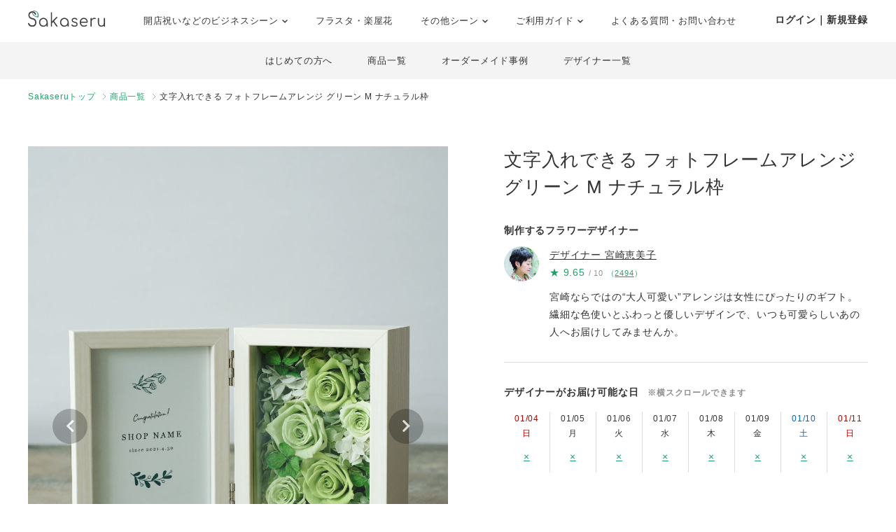

--- FILE ---
content_type: text/html; charset=UTF-8
request_url: https://www.sakaseru.jp/lp/business/ready-made-item/id/69
body_size: 162415
content:
<!DOCTYPE HTML>
<html lang="ja">
<head prefix="og: http://ogp.me/ns# website: http://ogp.me/ns/website#">
    <meta charset="utf-8">
    <script>(function(w,d,s,l,i){w[l]=w[l]||[];w[l].push({'gtm.start':
new Date().getTime(),event:'gtm.js'});var f=d.getElementsByTagName(s)[0],
j=d.createElement(s),dl=l!='dataLayer'?'&l='+l:'';j.async=true;j.src=
'https://www.googletagmanager.com/gtm.js?id='+i+dl;f.parentNode.insertBefore(j,f);
})(window,document,'script','dataLayer','GTM-59SXHLW');</script>    <meta http-equiv="X-UA-Compatible" content="IE=edge" />
    <meta http-equiv="X-UA-Compatible" content="requiresActiveX=true" />
    <title>文字入れできる フォトフレームアレンジ グリーン M ナチュラル枠｜おしゃれな祝い花通販Sakaseru</title><meta name="keywords" content="Sakaseru,サカセル,祝い花,開店祝い,移転祝い,就任祝い" >
<meta name="description" content="開店・開業・移転・就任などの法人様のお祝いのシーンに、おしゃれなフラワーギフトをお届けします。全国宅配可能。即日配送・請求書払いOKです。" ><meta property="og:title" content="文字入れできる フォトフレームアレンジ グリーン M ナチュラル枠｜おしゃれな祝い花通販Sakaseru" />
<meta property="og:type" content="website" />
<meta property="og:url" content="https://www.sakaseru.jp/lp/business/ready-made-item/69" />
<meta property="og:image" content="https://sakaseru.s3-ap-northeast-1.amazonaws.com/article/1618391269.jpg" />
<meta property="og:description" content="開店・開業・移転・就任などの法人様のお祝いのシーンに、おしゃれなフラワーギフトをお届けします。全国宅配可能。即日配送・請求書払いOKです。" />
<meta name="twitter:card" content="summary_large_image"><link href="/css/lightbox.css?1767368860" media="screen" rel="stylesheet" type="text/css" >
<link href="/landingpage/css/reset.css?1767368860" media="screen" rel="stylesheet" type="text/css" >
<link href="/css/jquery.modal.min.css?1767368860" media="screen" rel="stylesheet" type="text/css" >
<link href="/landingpage/css/slick-theme.css?1767368860" media="screen" rel="stylesheet" type="text/css" >
<link href="/landingpage/css/slick.css?1767368860" media="screen" rel="stylesheet" type="text/css" >
<link href="/landingpage/business/css/style.css?1767368860" media="screen" rel="stylesheet" type="text/css" >
<link href="https://use.fontawesome.com/releases/v5.6.3/css/all.css" media="screen" rel="stylesheet" type="text/css" >
<link href="https://fonts.googleapis.com/css?family=Josefin+Slab" media="screen" rel="stylesheet" type="text/css" >    <link href="/landingpage/business/css/pushbar.css" media="screen" rel="stylesheet" type="text/css" >
    <link href="/portal/css/footer.css?1767368860" media="screen" rel="stylesheet" type="text/css" >
    <link href="/portal/css/header.css?1767368860" media="screen" rel="stylesheet" type="text/css" >
    <meta name="twitter:card" content="summary_large_image" />
    <meta name="twitter:site" content="@sakaseru_jp" />
    <link rel="shortcut icon" href="/images/favicon.ico">

        <meta name="viewport" content="width=1240">
        
            <link rel="canonical" href="https://www.sakaseru.jp/lp/business/ready-made-item/id/69"/>
        
</head>
<body id="page-ready-made-item">
    <noscript><iframe src="https://www.googletagmanager.com/ns.html?id=GTM-59SXHLW"
height="0" width="0" style="display:none;visibility:hidden"></iframe></noscript>    
    
    <header class="headerportal">
    <!--PC header-->
    <div class="header-pc">
        <div class="header-pc-inner">
            <a class="header-pc-logo" href="/"><img class="header-pc-logo-img" src="/portal/images/logo_sakaseru_nuri.svg" alt="Sakaseru"></a>
            <ul class="header-pc-menu">
                <li class="header-pc-menu-li drop-trigger-hover">
                    <p class="header-pc-menu-dropttl">開店祝いなどのビジネスシーン <img src="/portal/images/arrow_d_black.svg" class="header-arrow-img"></p>
                    <div class="header-pc-menu-dropmenu">
                        <div class="header-pc-menu-dropmenu-inner">
                            <ul class="header-menu-hyphen">
                                <li class="header-pc-menu-dropmenu-li"><a href="/lp/business?from=portalheader">すべてを見る</a></li>
                                <li class="header-pc-menu-dropmenu-li"><a href="/lp/business/opening-flower?from=portalheader">開店・開業・開院祝い</a></li>
                                <li class="header-pc-menu-dropmenu-li"><a href="/lp/business/ready-made-items?scene=2068&from=portalheader">周年祝い</a></li>
                                <li class="header-pc-menu-dropmenu-li"><a href="/lp/business/ready-made-items?scene=2004&from=portalheader">移転・引越し祝い</a></li>
                                <li class="header-pc-menu-dropmenu-li"><a href="/lp/business/ready-made-items?scene=2069&from=portalheader">就任・昇進祝い</a></li>
                                <li class="header-pc-menu-dropmenu-li"><a href="/lp/business/ready-made-items?scene=2461&from=portalheader">竣工・落成祝い</a></li>
                                <li class="header-pc-menu-dropmenu-li"><a href="/lp/business/ready-made-items?scene=1432&from=portalheader">個展開催祝い</a></li>
                            </ul>
                        </div>
                    </div>
                </li>
                <li class="header-pc-menu-li">
                    <a href="/fan?from=portalheader">フラスタ・楽屋花</a>
                </li>
                <li class="header-pc-menu-li drop-trigger-hover">
                    <p class="header-pc-menu-dropttl">その他シーン <img src="/portal/images/arrow_d_black.svg" class="header-arrow-img"></p>
                    <div class="header-pc-menu-dropmenu">
                        <div class="header-pc-menu-dropmenu-inner">
                            <ul class="header-menu-hyphen">
                                <li class="header-pc-menu-dropmenu-li"><a href="/lp/business/ready-made-items?scene=15&from=portalheader">誕生日祝い</a></li>
                                <li class="header-pc-menu-dropmenu-li"><a href="/lp/business/ready-made-items?scene=67&from=portalheader">結婚祝い</a></li>
                            </ul>
                        </div>
                    </div>
                </li>
                <li class="header-pc-menu-li drop-trigger-hover">
                    <p class="header-pc-menu-dropttl">ご利用ガイド <img src="/portal/images/arrow_d_black.svg" class="header-arrow-img"></p>
                    <div class="header-pc-menu-dropmenu">
                        <div class="header-pc-menu-dropmenu-inner">
                            <ul class="header-menu-hyphen">
                                <li class="header-pc-menu-dropmenu-li"><a href="/lp/business/about?from=portalheader">Sakaseruとは</a></li>
                                <li class="header-pc-menu-dropmenu-li"><a href="/about/delivery-price?from=portalheader">送料について</a></li>
                                <li class="header-pc-menu-dropmenu-li"><a href="/concierge/sheet/consultation?from=portalheader">スタッフに無料相談</a></li>
                            </ul>
                        </div>
                    </div>
                </li>
                <li class="header-pc-menu-li">
                    <a href="/contact?is-faq=1&from=portalheader">よくある質問・お問い合わせ</a>
                </li>
            </ul>
            <div class="header-pc-menu-personal">
                <div class="header-pc-menu-personal-member drop-trigger-hover">
                                            <a class="header-pc-menu-personal-member-name bold" href="/user/sign-in">ログイン｜新規登録</a>
                                    </div>
            </div>
        </div>
    </div>

    <!--SP header-->
    <div class="header-sp">
        <div class="header-sp-inner">
            <a class="header-sp-logo" href="/"><img class="header-sp-logo-img" src="/portal/images/logo_sakaseru_nuri.svg" alt="Sakaseru"></a>
        </div>
        <!--SP hamburger menu-->
        <div class="hbg-menu">
            <button data-pushbar-target="spmenuContents" class="hbg-menu-trigger">
                <div class="hbg-menu-btn">
                    <span></span>
                    <span></span>
                    <p class="hbg-menu-btn-txt">メニュー</p>
                </div>
                            </button>

            <div data-pushbar-id="spmenuContents" data-pushbar-direction="right" class="hbg-menu-contents">
                <div class="hbg-menu-content">
                    <p class="hbg-menu-content-username">
                        こんばんは✿                    </p>
                    <p class="hbg-menu-content-birthdayflower">
                        本日1月3日の誕生花は
                        ユリオプスデイジー                        です。
                    </p>
                </div>
                                    <div class="hbg-menu-content">
                        <a class="hbg-menu-content-ttl hbg-menu-arrow-r" href="/user/sign-in">
                            ログイン｜新規登録
                        </a>
                    </div>
                                <div class="hbg-menu-ttl">シーンからお花を探す</div>
                <div class="hbg-menu-content drop-trigger-click">
                    <div class="hbg-menu-content-ttl hbg-menu-arrow-d">
                        開店祝いなどのビジネスシーン
                    </div>
                    <ul class="hbg-menu-content-dropmenu">
                        <li class="hbg-menu-content-dropmenu-li"><a href="/lp/business?from=portalheader">すべてを見る</a></li>
                        <li class="hbg-menu-content-dropmenu-li"><a href="/lp/business/opening-flower?from=portalheader">開店・開業・開院祝い</a></li>
                        <li class="hbg-menu-content-dropmenu-li"><a href="/lp/business/ready-made-items?scene=2068&from=portalheader">周年祝い</a></li>
                        <li class="hbg-menu-content-dropmenu-li"><a href="/lp/business/ready-made-items?scene=2004&from=portalheader">移転・引越し祝い</a></li>
                        <li class="hbg-menu-content-dropmenu-li"><a href="/lp/business/ready-made-items?scene=2069&from=portalheader">就任・昇進祝い</a></li>
                        <li class="hbg-menu-content-dropmenu-li"><a href="/lp/business/ready-made-items?scene=2461&from=portalheader">竣工・落成祝い</a></li>
                        <li class="hbg-menu-content-dropmenu-li"><a href="/lp/business/ready-made-items?scene=1432&from=portalheader">個展開催祝い</a></li>
                    </ul>
                </div>
                <div class="hbg-menu-content">
                    <a class="hbg-menu-content-ttl hbg-menu-arrow-r" href="/fan?from=portalheader">
                        ファンの想いを送るフラスタ・楽屋花
                    </a>
                </div>
                <div class="hbg-menu-content drop-trigger-click">
                    <div class="hbg-menu-content-ttl hbg-menu-arrow-d">
                        その他シーン
                    </div>
                    <ul class="hbg-menu-content-dropmenu">
                        <li class="hbg-menu-content-dropmenu-li"><a href="/lp/business/ready-made-items?scene=15&from=portalheader">誕生日祝い</a></li>
                        <li class="hbg-menu-content-dropmenu-li"><a href="/lp/business/ready-made-items?scene=67&from=portalheader">結婚祝い</a></li>
                    </ul>
                </div>
                <div class="hbg-menu-ttl">サービス</div>
                <div class="hbg-menu-content drop-trigger-click">
                    <div class="hbg-menu-content-ttl hbg-menu-arrow-d">
                        ご利用ガイド
                    </div>
                    <ul class="hbg-menu-content-dropmenu">
                        <li class="hbg-menu-content-dropmenu-li"><a href="/lp/business/about?from=portalheader">Sakaseruとは</a></li>
                        <li class="hbg-menu-content-dropmenu-li"><a href="/about/delivery-price?from=portalheader">送料について</a></li>
                    </ul>
                </div>
                <div class="hbg-menu-content">
                    <a class="hbg-menu-content-ttl hbg-menu-arrow-r" href="/concierge/sheet/consultation?from=portalheader">
                        スタッフに無料相談
                    </a>
                </div>
                <div class="hbg-menu-content">
                    <a class="hbg-menu-content-ttl hbg-menu-arrow-r" href="/contact?is-faq=1&from=portalheader">
                        よくある質問・お問い合わせ
                    </a>
                </div>
                <div class="hbg-menu-content drop-trigger-click">
                    <div class="hbg-menu-content-ttl hbg-menu-arrow-d">
                        その他サービス
                    </div>
                    <ul class="hbg-menu-content-dropmenu">
                        <li class="hbg-menu-content-dropmenu-li"><a href="/mina?from=portalheader">ファン企画専用クラウドファンディング<br>サービス「minsaka」</a></li>
                        <li class="hbg-menu-content-dropmenu-li"><a href="/tools?from=portalheader">便利ツール</a></li>
                    </ul>
                </div>
            </div>
        </div>
    </div>

    </header>

<div class="headerbusiness">
    <ul>
        <li><a href="/lp/business/about?from=bizheader">はじめての方へ</a></li>
        <li><a href="/lp/business/ready-made-items?from=bizheader">商品一覧</a></li>
        <li><a href="/lp/business/items?from=bizheader">オーダーメイド事例</a></li>
        <li><a href="/lp/business/flower-designers?from=bizheader">デザイナー一覧</a></li>
    </ul>
</div><ol class="breadcrumbs">
    <li>
        <a href="/lp/business">Sakaseruトップ</a>
    </li>
    <li>
        <a href="/lp/business/ready-made-items">商品一覧</a>
    </li>
    <li>
        文字入れできる フォトフレームアレンジ グリーン M ナチュラル枠    </li>
</ol>

<main>
    <section class="flexbox-pc story-box">
        <h1 class="pc-none">文字入れできる フォトフレームアレンジ グリーン M ナチュラル枠</h1>
        <div class="image">
                        <div class="slider-itemimages">
                                                            <img data-lazy="https://sakaseru.s3-ap-northeast-1.amazonaws.com/article/1618391269.jpg" alt="文字入れできる フォトフレームアレンジ グリーン M ナチュラル枠">
                                                                                <img data-lazy="https://sakaseru.s3-ap-northeast-1.amazonaws.com/article/1618391277.jpg" alt="文字入れできる フォトフレームアレンジ グリーン M ナチュラル枠">
                                                                                <img data-lazy="https://sakaseru.s3-ap-northeast-1.amazonaws.com/article/1618391281.jpg" alt="文字入れできる フォトフレームアレンジ グリーン M ナチュラル枠">
                                                                                <img data-lazy="https://sakaseru.s3-ap-northeast-1.amazonaws.com/article/1618391497.jpg" alt="文字入れできる フォトフレームアレンジ グリーン M ナチュラル枠">
                                                                                <img data-lazy="https://sakaseru.s3-ap-northeast-1.amazonaws.com/article/1618469010.jpg" alt="文字入れできる フォトフレームアレンジ グリーン M ナチュラル枠">
                                                                                <img data-lazy="https://sakaseru.s3-ap-northeast-1.amazonaws.com/article/1618469017.jpg" alt="文字入れできる フォトフレームアレンジ グリーン M ナチュラル枠">
                                                                                <img data-lazy="https://sakaseru.s3-ap-northeast-1.amazonaws.com/article/1618469028.jpg" alt="文字入れできる フォトフレームアレンジ グリーン M ナチュラル枠">
                                                                                <img data-lazy="https://sakaseru.s3-ap-northeast-1.amazonaws.com/article/1618475865.jpg" alt="文字入れできる フォトフレームアレンジ グリーン M ナチュラル枠">
                                                </div>
                    </div>
        <div class="txtarea">
            <h1 class="sp-none">文字入れできる フォトフレームアレンジ グリーン M ナチュラル枠</h1>
                        <p class="bold mb-10 mt-30">制作するフラワーデザイナー</p>
            <div class="flexbox">
                <p class="f-icon">
                                        <a href="/lp/business/shop/emiko-miyazaki">
                        <img src="https://sakaseru.s3-ap-northeast-1.amazonaws.com/user/10.jpg">
                    </a>
                                    </p>
                <div>
                    <p class="name">
                                                <a href="/lp/business/shop/emiko-miyazaki">
                            デザイナー
                            <span>宮崎恵美子</span>
                        </a>
                                            </p>
                                        <div class="designers-score">
                        <p class="star">★</p>
                        <p class="points">9.65</p>
                        <p class="total">/ 10</p>
                        <p class="counts">
                            （<a href="/lp/business/scores?shop-user-id=10" class="underline">2494</a>）
                        </p>
                    </div>
                                        <p class="mt-10 fs-14">宮崎ならではの“大人可愛い”アレンジは女性にぴったりのギフト。繊細な色使いとふわっと優しいデザインで、いつも可愛らしいあの人へお届けしてみませんか。</p>
                </div>
            </div>

            <div class="delivery-calender">
                <p class="bold">デザイナーがお届け可能な日<span class="fs-12 gray">　※横スクロールできます</span></p>
                <ul class="calender">
                                        <li>
                        <p class="day sun">
                            01/04<br>
                            日                        </p>
                        <p class="vacancy">
                                                            <a href="#modal-delivery-calender" rel="modal:open" class="underline fs-14 calendar-ng-date" data-date=2026-01-04 >×</a>
                                                    </p>
                    </li>
                                        <li>
                        <p class="day ">
                            01/05<br>
                            月                        </p>
                        <p class="vacancy">
                                                            <a href="#modal-delivery-calender" rel="modal:open" class="underline fs-14 calendar-ng-date" data-date=2026-01-05 >×</a>
                                                    </p>
                    </li>
                                        <li>
                        <p class="day ">
                            01/06<br>
                            火                        </p>
                        <p class="vacancy">
                                                            <a href="#modal-delivery-calender" rel="modal:open" class="underline fs-14 calendar-ng-date" data-date=2026-01-06 >×</a>
                                                    </p>
                    </li>
                                        <li>
                        <p class="day ">
                            01/07<br>
                            水                        </p>
                        <p class="vacancy">
                                                            <a href="#modal-delivery-calender" rel="modal:open" class="underline fs-14 calendar-ng-date" data-date=2026-01-07 >×</a>
                                                    </p>
                    </li>
                                        <li>
                        <p class="day ">
                            01/08<br>
                            木                        </p>
                        <p class="vacancy">
                                                            <a href="#modal-delivery-calender" rel="modal:open" class="underline fs-14 calendar-ng-date" data-date=2026-01-08 >×</a>
                                                    </p>
                    </li>
                                        <li>
                        <p class="day ">
                            01/09<br>
                            金                        </p>
                        <p class="vacancy">
                                                            <a href="#modal-delivery-calender" rel="modal:open" class="underline fs-14 calendar-ng-date" data-date=2026-01-09 >×</a>
                                                    </p>
                    </li>
                                        <li>
                        <p class="day sat">
                            01/10<br>
                            土                        </p>
                        <p class="vacancy">
                                                            <a href="#modal-delivery-calender" rel="modal:open" class="underline fs-14 calendar-ng-date" data-date=2026-01-10 >×</a>
                                                    </p>
                    </li>
                                        <li>
                        <p class="day sun">
                            01/11<br>
                            日                        </p>
                        <p class="vacancy">
                                                            <a href="#modal-delivery-calender" rel="modal:open" class="underline fs-14 calendar-ng-date" data-date=2026-01-11 >×</a>
                                                    </p>
                    </li>
                                        <li>
                        <p class="day ">
                            01/12<br>
                            月                        </p>
                        <p class="vacancy">
                                                            <a href="#modal-delivery-calender" rel="modal:open" class="underline fs-14 calendar-ng-date" data-date=2026-01-12 >×</a>
                                                    </p>
                    </li>
                                        <li>
                        <p class="day ">
                            01/13<br>
                            火                        </p>
                        <p class="vacancy">
                                                            <a href="#modal-delivery-calender" rel="modal:open" class="underline fs-14 calendar-ng-date" data-date=2026-01-13 >×</a>
                                                    </p>
                    </li>
                                        <li>
                        <p class="day ">
                            01/14<br>
                            水                        </p>
                        <p class="vacancy">
                                                            <a href="#modal-delivery-calender" rel="modal:open" class="underline fs-14 calendar-ng-date" data-date=2026-01-14 >×</a>
                                                    </p>
                    </li>
                                        <li>
                        <p class="day ">
                            01/15<br>
                            木                        </p>
                        <p class="vacancy">
                                                            <a href="#modal-delivery-calender" rel="modal:open" class="underline fs-14 calendar-ng-date" data-date=2026-01-15 >×</a>
                                                    </p>
                    </li>
                                        <li>
                        <p class="day ">
                            01/16<br>
                            金                        </p>
                        <p class="vacancy">
                                                            <a href="#modal-delivery-calender" rel="modal:open" class="underline fs-14 calendar-ng-date" data-date=2026-01-16 >×</a>
                                                    </p>
                    </li>
                                        <li>
                        <p class="day sat">
                            01/17<br>
                            土                        </p>
                        <p class="vacancy">
                                                            <a href="#modal-delivery-calender" rel="modal:open" class="underline fs-14 calendar-ng-date" data-date=2026-01-17 >×</a>
                                                    </p>
                    </li>
                                        <li>
                        <p class="day sun">
                            01/18<br>
                            日                        </p>
                        <p class="vacancy">
                                                            <a href="#modal-delivery-calender" rel="modal:open" class="underline fs-14 calendar-ng-date" data-date=2026-01-18 >×</a>
                                                    </p>
                    </li>
                                        <li>
                        <p class="day ">
                            01/19<br>
                            月                        </p>
                        <p class="vacancy">
                                                            <a href="#modal-delivery-calender" rel="modal:open" class="underline fs-14 calendar-ng-date" data-date=2026-01-19 >×</a>
                                                    </p>
                    </li>
                                        <li>
                        <p class="day ">
                            01/20<br>
                            火                        </p>
                        <p class="vacancy">
                                                            <a href="#modal-delivery-calender" rel="modal:open" class="underline fs-14 calendar-ng-date" data-date=2026-01-20 >×</a>
                                                    </p>
                    </li>
                                        <li>
                        <p class="day ">
                            01/21<br>
                            水                        </p>
                        <p class="vacancy">
                                                            <a href="#modal-delivery-calender" rel="modal:open" class="underline fs-14 calendar-ng-date" data-date=2026-01-21 >×</a>
                                                    </p>
                    </li>
                                        <li>
                        <p class="day ">
                            01/22<br>
                            木                        </p>
                        <p class="vacancy">
                                                            <a href="#modal-delivery-calender" rel="modal:open" class="underline fs-14 calendar-ng-date" data-date=2026-01-22 >×</a>
                                                    </p>
                    </li>
                                        <li>
                        <p class="day ">
                            01/23<br>
                            金                        </p>
                        <p class="vacancy">
                                                            <a href="#modal-delivery-calender" rel="modal:open" class="underline fs-14 calendar-ng-date" data-date=2026-01-23 >×</a>
                                                    </p>
                    </li>
                                        <li>
                        <p class="day sat">
                            01/24<br>
                            土                        </p>
                        <p class="vacancy">
                                                            <a href="#modal-delivery-calender" rel="modal:open" class="underline fs-14 calendar-ng-date" data-date=2026-01-24 >×</a>
                                                    </p>
                    </li>
                                        <li>
                        <p class="day sun">
                            01/25<br>
                            日                        </p>
                        <p class="vacancy">
                                                            <a href="#modal-delivery-calender" rel="modal:open" class="underline fs-14 calendar-ng-date" data-date=2026-01-25 >×</a>
                                                    </p>
                    </li>
                                        <li>
                        <p class="day ">
                            01/26<br>
                            月                        </p>
                        <p class="vacancy">
                                                            <a href="#modal-delivery-calender" rel="modal:open" class="underline fs-14 calendar-ng-date" data-date=2026-01-26 >×</a>
                                                    </p>
                    </li>
                                        <li>
                        <p class="day ">
                            01/27<br>
                            火                        </p>
                        <p class="vacancy">
                                                            <a href="#modal-delivery-calender" rel="modal:open" class="underline fs-14 calendar-ng-date" data-date=2026-01-27 >×</a>
                                                    </p>
                    </li>
                                        <li>
                        <p class="day ">
                            01/28<br>
                            水                        </p>
                        <p class="vacancy">
                                                            <a href="#modal-delivery-calender" rel="modal:open" class="underline fs-14 calendar-ng-date" data-date=2026-01-28 >×</a>
                                                    </p>
                    </li>
                                        <li>
                        <p class="day ">
                            01/29<br>
                            木                        </p>
                        <p class="vacancy">
                                                            <a href="#modal-delivery-calender" rel="modal:open" class="underline fs-14 calendar-ng-date" data-date=2026-01-29 >×</a>
                                                    </p>
                    </li>
                                        <li>
                        <p class="day ">
                            01/30<br>
                            金                        </p>
                        <p class="vacancy">
                                                            <a href="#modal-delivery-calender" rel="modal:open" class="underline fs-14 calendar-ng-date" data-date=2026-01-30 >×</a>
                                                    </p>
                    </li>
                                        <li>
                        <p class="day sat">
                            01/31<br>
                            土                        </p>
                        <p class="vacancy">
                                                            <a href="#modal-delivery-calender" rel="modal:open" class="underline fs-14 calendar-ng-date" data-date=2026-01-31 >×</a>
                                                    </p>
                    </li>
                                        <li>
                        <p class="day sun">
                            02/01<br>
                            日                        </p>
                        <p class="vacancy">
                                                                                    <a href="/lp/business/order-by-ready-made-item?id=69&year-month=2026-02&day=01">
                                <i class="far fa-circle"></i>
                            </a>
                                                    </p>
                    </li>
                                        <li>
                        <p class="day ">
                            02/02<br>
                            月                        </p>
                        <p class="vacancy">
                                                            <a href="#modal-delivery-calender" rel="modal:open" class="underline fs-14 calendar-ng-date" data-date=2026-02-02 >×</a>
                                                    </p>
                    </li>
                                        <li>
                        <p class="day ">
                            02/03<br>
                            火                        </p>
                        <p class="vacancy">
                                                            <a href="#modal-delivery-calender" rel="modal:open" class="underline fs-14 calendar-ng-date" data-date=2026-02-03 >×</a>
                                                    </p>
                    </li>
                                        <li>
                        <p class="day ">
                            02/04<br>
                            水                        </p>
                        <p class="vacancy">
                                                            <a href="#modal-delivery-calender" rel="modal:open" class="underline fs-14 calendar-ng-date" data-date=2026-02-04 >×</a>
                                                    </p>
                    </li>
                                        <li>
                        <p class="day ">
                            02/05<br>
                            木                        </p>
                        <p class="vacancy">
                                                                                    <a href="/lp/business/order-by-ready-made-item?id=69&year-month=2026-02&day=05">
                                <i class="far fa-circle"></i>
                            </a>
                                                    </p>
                    </li>
                                        <li>
                        <p class="day ">
                            02/06<br>
                            金                        </p>
                        <p class="vacancy">
                                                                                    <a href="/lp/business/order-by-ready-made-item?id=69&year-month=2026-02&day=06">
                                <i class="far fa-circle"></i>
                            </a>
                                                    </p>
                    </li>
                                        <li>
                        <p class="day sat">
                            02/07<br>
                            土                        </p>
                        <p class="vacancy">
                                                                                    <a href="/lp/business/order-by-ready-made-item?id=69&year-month=2026-02&day=07">
                                <i class="far fa-circle"></i>
                            </a>
                                                    </p>
                    </li>
                                        <li>
                        <p class="day sun">
                            02/08<br>
                            日                        </p>
                        <p class="vacancy">
                                                                                    <a href="/lp/business/order-by-ready-made-item?id=69&year-month=2026-02&day=08">
                                <i class="far fa-circle"></i>
                            </a>
                                                    </p>
                    </li>
                                        <li>
                        <p class="day ">
                            02/09<br>
                            月                        </p>
                        <p class="vacancy">
                                                            <a href="#modal-delivery-calender" rel="modal:open" class="underline fs-14 calendar-ng-date" data-date=2026-02-09 >×</a>
                                                    </p>
                    </li>
                                        <li>
                        <p class="day ">
                            02/10<br>
                            火                        </p>
                        <p class="vacancy">
                                                            <a href="#modal-delivery-calender" rel="modal:open" class="underline fs-14 calendar-ng-date" data-date=2026-02-10 >×</a>
                                                    </p>
                    </li>
                                        <li>
                        <p class="day ">
                            02/11<br>
                            水                        </p>
                        <p class="vacancy">
                                                            <a href="#modal-delivery-calender" rel="modal:open" class="underline fs-14 calendar-ng-date" data-date=2026-02-11 >×</a>
                                                    </p>
                    </li>
                                        <li>
                        <p class="day ">
                            02/12<br>
                            木                        </p>
                        <p class="vacancy">
                                                            <a href="#modal-delivery-calender" rel="modal:open" class="underline fs-14 calendar-ng-date" data-date=2026-02-12 >×</a>
                                                    </p>
                    </li>
                                        <li>
                        <p class="day ">
                            02/13<br>
                            金                        </p>
                        <p class="vacancy">
                                                            <a href="#modal-delivery-calender" rel="modal:open" class="underline fs-14 calendar-ng-date" data-date=2026-02-13 >×</a>
                                                    </p>
                    </li>
                                        <li>
                        <p class="day sat">
                            02/14<br>
                            土                        </p>
                        <p class="vacancy">
                                                            <a href="#modal-delivery-calender" rel="modal:open" class="underline fs-14 calendar-ng-date" data-date=2026-02-14 >×</a>
                                                    </p>
                    </li>
                                        <li>
                        <p class="day sun">
                            02/15<br>
                            日                        </p>
                        <p class="vacancy">
                                                                                    <a href="/lp/business/order-by-ready-made-item?id=69&year-month=2026-02&day=15">
                                <i class="far fa-circle"></i>
                            </a>
                                                    </p>
                    </li>
                                        <li>
                        <p class="day ">
                            02/16<br>
                            月                        </p>
                        <p class="vacancy">
                                                            <a href="#modal-delivery-calender" rel="modal:open" class="underline fs-14 calendar-ng-date" data-date=2026-02-16 >×</a>
                                                    </p>
                    </li>
                                        <li>
                        <p class="day ">
                            02/17<br>
                            火                        </p>
                        <p class="vacancy">
                                                            <a href="#modal-delivery-calender" rel="modal:open" class="underline fs-14 calendar-ng-date" data-date=2026-02-17 >×</a>
                                                    </p>
                    </li>
                                        <li>
                        <p class="day ">
                            02/18<br>
                            水                        </p>
                        <p class="vacancy">
                                                            <a href="#modal-delivery-calender" rel="modal:open" class="underline fs-14 calendar-ng-date" data-date=2026-02-18 >×</a>
                                                    </p>
                    </li>
                                        <li>
                        <p class="day ">
                            02/19<br>
                            木                        </p>
                        <p class="vacancy">
                                                            <a href="#modal-delivery-calender" rel="modal:open" class="underline fs-14 calendar-ng-date" data-date=2026-02-19 >×</a>
                                                    </p>
                    </li>
                                        <li>
                        <p class="day ">
                            02/20<br>
                            金                        </p>
                        <p class="vacancy">
                                                            <a href="#modal-delivery-calender" rel="modal:open" class="underline fs-14 calendar-ng-date" data-date=2026-02-20 >×</a>
                                                    </p>
                    </li>
                                        <li>
                        <p class="day sat">
                            02/21<br>
                            土                        </p>
                        <p class="vacancy">
                                                                                    <a href="/lp/business/order-by-ready-made-item?id=69&year-month=2026-02&day=21">
                                <i class="far fa-circle"></i>
                            </a>
                                                    </p>
                    </li>
                                        <li>
                        <p class="day sun">
                            02/22<br>
                            日                        </p>
                        <p class="vacancy">
                                                                                    <a href="/lp/business/order-by-ready-made-item?id=69&year-month=2026-02&day=22">
                                <i class="far fa-circle"></i>
                            </a>
                                                    </p>
                    </li>
                                        <li>
                        <p class="day ">
                            02/23<br>
                            月                        </p>
                        <p class="vacancy">
                                                            <a href="#modal-delivery-calender" rel="modal:open" class="underline fs-14 calendar-ng-date" data-date=2026-02-23 >×</a>
                                                    </p>
                    </li>
                                        <li>
                        <p class="day ">
                            02/24<br>
                            火                        </p>
                        <p class="vacancy">
                                                            <a href="#modal-delivery-calender" rel="modal:open" class="underline fs-14 calendar-ng-date" data-date=2026-02-24 >×</a>
                                                    </p>
                    </li>
                                        <li>
                        <p class="day ">
                            02/25<br>
                            水                        </p>
                        <p class="vacancy">
                                                            <a href="#modal-delivery-calender" rel="modal:open" class="underline fs-14 calendar-ng-date" data-date=2026-02-25 >×</a>
                                                    </p>
                    </li>
                                        <li>
                        <p class="day ">
                            02/26<br>
                            木                        </p>
                        <p class="vacancy">
                                                                                    <a href="/lp/business/order-by-ready-made-item?id=69&year-month=2026-02&day=26">
                                <i class="far fa-circle"></i>
                            </a>
                                                    </p>
                    </li>
                                        <li>
                        <p class="day ">
                            02/27<br>
                            金                        </p>
                        <p class="vacancy">
                                                                                    <a href="/lp/business/order-by-ready-made-item?id=69&year-month=2026-02&day=27">
                                <i class="far fa-circle"></i>
                            </a>
                                                    </p>
                    </li>
                                        <li>
                        <p class="day sat">
                            02/28<br>
                            土                        </p>
                        <p class="vacancy">
                                                                                    <a href="/lp/business/order-by-ready-made-item?id=69&year-month=2026-02&day=28">
                                <i class="far fa-circle"></i>
                            </a>
                                                    </p>
                    </li>
                                    </ul>
                            </div>

            <ul class="mb-10">
                <li>- <span class="bold">全国配送</span>可能
                                        <p class="red mb-5" style="font-size:0.9em;line-height:1.5;">
                        ※こちらのフラワーデザイナーは現在
                        <span class="bold">
                                                        <span class="bold">北海道 </span>
                                                        <span class="bold">沖縄県 </span>
                                                    </span>
                        への配送を承っておりません。
                    </p>
                                    </li>
                <li>- 立て札・メッセージカード<span class="bold">無料</span></li>
                <li>- 完成写真の送付<span class="bold">無料</span></li>
                <li>- クレジットカード/ 請求書払い / 銀行振込 可</li>
                <li>- 請求書・領収書 インボイス対応</li>
            </ul>

            <p class="ready-made-item-price">¥8,000(総額 ¥10,500)</p>
            <p class="fs-14">※九州お届けは、遠方配送のため総額+¥525となります。</p>

                                        <a class="btn btn-green bold" href="/lp/business/order-by-ready-made-item?id=69">購入手続きへ</a>
                    </div>
    </section>

    <section class="iteminfo-area">

                <div class="info-box mb-40">
            <h2>おすすめのシーン</h2>
                        <a href="/lp/business/ready-made-items?tag=開店・開業・開院祝い" class="tag">開店・開業・開院祝い</a>
                        <a href="/lp/business/ready-made-items?tag=周年祝い" class="tag">周年祝い</a>
                        <a href="/lp/business/ready-made-items?tag=移転・引越し祝い" class="tag">移転・引越し祝い</a>
                        <a href="/lp/business/ready-made-items?tag=就任・昇進祝い" class="tag">就任・昇進祝い</a>
                        <a href="/lp/business/ready-made-items?tag=個展祝い" class="tag">個展祝い</a>
                        <a href="/lp/business/ready-made-items?tag=送別会" class="tag">送別会</a>
                        <a href="/lp/business/ready-made-items?tag=退職祝い" class="tag">退職祝い</a>
                        <a href="/lp/business/ready-made-items?tag=竣工・落成祝い" class="tag">竣工・落成祝い</a>
                        <a href="/lp/business/ready-made-items?tag=結婚祝い" class="tag">結婚祝い</a>
                        <a href="/lp/business/ready-made-items?tag=誕生日" class="tag">誕生日</a>
                    </div>
        
                <div class="info-box">
            <h2>商品説明</h2>
<p>ボックスに詰め込んだプリザーブドフラワーに、文字入れしたカードを添えてお贈りできます。ご開店祝いならお店の名前や開店日、周年祝いなら年数、お誕生日祝いなら相手さまのお名前やご年齢、など、お好きに文字入れ可能です。<br>カード面はご自分で入れ替えられるようになっており、飾り終えたあとは写真立てとしても引き続き飾っていただけます。<br>お花のお手入れが不要で、汚れる心配もありませんので、お忙しい方に贈るお祝いのフラワーギフトにぴったりです。</p>
<p class="mt-10">閉じた時のサイズ　幅：約11cm　高さ：15cm　奥行き：7cm</p>        </div>
        
                <div class="info-box mb-40 mt-40">
            <h2>サイズ</h2>
            <p>
                横幅：約23cm　高さ：約15cm　奥行き：約5cm
            </p>
        </div>
        
                <div class="info-box">
            <h2>色</h2>
                        <a href="/lp/business/ready-made-items?tag=グリーン" class="tag">グリーン</a>
                    </div>
        
        
                <div class="info-box delivery-gallery mt-40">
            <h2>実際にお届けしたお花</h2>
            <p class="mb-20">季節によって使用できるお花が異なるため、雰囲気が異なる場合があります。また、フラワーデザイナーが撮影した場所、角度によっても印象が異なることがあります。恐れ入りますが予めご了承ください。</p>
            <ul class="slide-wrap">
                                <li>
                    <a href="https://sakaseru.s3-ap-northeast-1.amazonaws.com/article/1622624002.jpg" data-lightbox="g-group">
                        <img src="https://sakaseru.s3-ap-northeast-1.amazonaws.com/article/1622624002.jpg" alt="文字入れできる フォトフレームアレンジ グリーン M ナチュラル枠">
                    </a>
                </li>
                                <li>
                    <a href="https://sakaseru.s3-ap-northeast-1.amazonaws.com/article/1622624229.jpg" data-lightbox="g-group">
                        <img src="https://sakaseru.s3-ap-northeast-1.amazonaws.com/article/1622624229.jpg" alt="文字入れできる フォトフレームアレンジ グリーン M ナチュラル枠">
                    </a>
                </li>
                                <li>
                    <a href="https://sakaseru.s3-ap-northeast-1.amazonaws.com/article/1622624295.jpg" data-lightbox="g-group">
                        <img src="https://sakaseru.s3-ap-northeast-1.amazonaws.com/article/1622624295.jpg" alt="文字入れできる フォトフレームアレンジ グリーン M ナチュラル枠">
                    </a>
                </li>
                                <li>
                    <a href="https://sakaseru.s3-ap-northeast-1.amazonaws.com/article/1622624355.jpg" data-lightbox="g-group">
                        <img src="https://sakaseru.s3-ap-northeast-1.amazonaws.com/article/1622624355.jpg" alt="文字入れできる フォトフレームアレンジ グリーン M ナチュラル枠">
                    </a>
                </li>
                                <li>
                    <a href="https://sakaseru.s3-ap-northeast-1.amazonaws.com/article/1640337580.jpg" data-lightbox="g-group">
                        <img src="https://sakaseru.s3-ap-northeast-1.amazonaws.com/article/1640337580.jpg" alt="文字入れできる フォトフレームアレンジ グリーン M ナチュラル枠">
                    </a>
                </li>
                            </ul>
        </div>
        
    </section>

        <section class="review-area">
        <h2>宮崎恵美子に届いたお客様レビュー</h2>
        <div class="flexbox-pc f-h-between">
            <p class="review-ave">平均評価　<span>★9.65</span> /10</p>
        </div>
        <ul>
                        <li>
                <div class="flexbox">
                    <div style="flex:1;">
                        <div class="flexbox f-v-center">
                            <p class="star"><img src="/landingpage/business/images/score_10.png"></p>
                            <p class="date">
                                2025年12月23日                            </p>
                        </div>
                        <p class="review-item">購入商品：<a href="/fan/ready-made-item/detail/291?from=user-review" class="inline">文字入れできる フォトフレームアレンジ ブルー M ナチュラル枠</a></p>
                        <p class="txt">
                            素敵なお花でした！ラッピングからもうすごく丁寧で、中身もバッチリでした！                        </p>
                    </div>
                                                                                                                                    </div>
            </li>
                        <li>
                <div class="flexbox">
                    <div style="flex:1;">
                        <div class="flexbox f-v-center">
                            <p class="star"><img src="/landingpage/business/images/score_10.png"></p>
                            <p class="date">
                                2025年12月22日                            </p>
                        </div>
                        <p class="review-item">購入商品：<a href="/lp/business/shop/emiko-miyazaki?from=user-review" class="inline">オーダーメイド</a></p>
                        <p class="txt">
                            対応が丁寧で、こちらの意見を聞いて提案をして頂いたおかげで、こちらの意図を120%反映して頂けた為。                        </p>
                    </div>
                                                                                                                                    </div>
            </li>
                        <li>
                <div class="flexbox">
                    <div style="flex:1;">
                        <div class="flexbox f-v-center">
                            <p class="star"><img src="/landingpage/business/images/score_10.png"></p>
                            <p class="date">
                                2025年12月17日                            </p>
                        </div>
                        <p class="review-item">購入商品：<a href="/lp/business/shop/emiko-miyazaki?from=user-review" class="inline">オーダーメイド</a></p>
                        <p class="txt">
                            再現度がとても高く、運営も非常に驚いたため<br>いつもながらとても満足する対応でした。<br>ありがとうございました。                        </p>
                    </div>
                                                                                                                                    </div>
            </li>
                        <li>
                <div class="flexbox">
                    <div style="flex:1;">
                        <div class="flexbox f-v-center">
                            <p class="star"><img src="/landingpage/business/images/score_10.png"></p>
                            <p class="date">
                                2025年12月15日                            </p>
                        </div>
                        <p class="review-item">購入商品：<a href="/lp/business/shop/emiko-miyazaki?from=user-review" class="inline">オーダーメイド</a></p>
                        <p class="txt">
                            素敵に作ってくださったのはもちろん、こちらの予算に合わせたご提案をしていただいたり、途中で変更を加えた際も柔軟に且つ快くご対応いただき大変ありがたかったです。<br>ご丁寧なご対応のおかげで、最初から最後まで安心して進めることができました。                        </p>
                    </div>
                                    </div>
            </li>
                        <li>
                <div class="flexbox">
                    <div style="flex:1;">
                        <div class="flexbox f-v-center">
                            <p class="star"><img src="/landingpage/business/images/score_9.png"></p>
                            <p class="date">
                                2025年12月01日                            </p>
                        </div>
                        <p class="review-item">購入商品：<a href="/lp/business/shop/emiko-miyazaki?from=user-review" class="inline">オーダーメイド</a></p>
                        <p class="txt">
                            始まりから終わりまでとても丁寧に迅速に対応して頂きました。<br>フラスタを贈るのが初めてで分からない事だらけでしたが、ちゃんと説明してくれて提案なども持ち掛けてくれてとてもありがたかったです。<br>仕上がりもイメージ通りな素敵な作品でした。<br>初めてのフラスタだったのでどうすればいいか誰に頼めばいいのか何も分からなかったのでまずは無料相談にお問い合わせしました。<br>とても丁寧に対応して頂きおすすめのデザイナーさんも紹介してくれてとても助かりました。<br>またフラスタを出す機会があればSakaseruさんにお願いしようと思います。ありがとうございました！                        </p>
                    </div>
                                                                                                                                    </div>
            </li>
                    </ul>
        <div class="more-txt">
            <a class="arrow-r" href="/lp/business/scores?shop-user-id=10&from=ready-made-item">
                <p>全てのレビューを見る</p>
            </a>
        </div>
    </section>
        
                        <section class="ready-made-items-list">
                <h2>その他の文字入れの商品</h2>
                <div class="ready-made-items-list-inner">
                                        <div class="itembox">
                        <a href="/lp/business/ready-made-item/id/47">
                            <p class="image">
                                <img src="/images/1x1.png" data-src="https://sakaseru.s3.ap-northeast-1.amazonaws.com/article/1738651006.webp" alt="文字入れできるフレームアレンジ M スタンダード" class="lazyload">
                            </p>
                            <div class="ttl-wrap">
                                <h3 class="ttl">文字入れできるフレームアレンジ M スタンダード</h3>
                            </div>
                                                        <div class="designers-score fs-14">
                                <p class="star">★</p>
                                <p class="points">9.67</p>
                                <p class="total">/ 10</p>
                                <p class="counts">（5320）</p>
                            </div>
                                                        <p class="readymade-price">
                                ¥10,000(総額 ¥12,810)                            </p>
                        </a>
                    </div>
                                        <div class="itembox">
                        <a href="/lp/business/ready-made-item/id/46">
                            <p class="image">
                                <img src="/images/1x1.png" data-src="https://sakaseru.s3.ap-northeast-1.amazonaws.com/article/1738651269.webp" alt="文字入れできるフレームアレンジ M プレミアム" class="lazyload">
                            </p>
                            <div class="ttl-wrap">
                                <h3 class="ttl">文字入れできるフレームアレンジ M プレミアム</h3>
                            </div>
                                                        <div class="designers-score fs-14">
                                <p class="star">★</p>
                                <p class="points">9.67</p>
                                <p class="total">/ 10</p>
                                <p class="counts">（5320）</p>
                            </div>
                                                        <p class="readymade-price">
                                ¥12,000(総額 ¥15,120)                            </p>
                        </a>
                    </div>
                                        <div class="itembox">
                        <a href="/lp/business/ready-made-item/id/436">
                            <p class="image">
                                <img src="/images/1x1.png" data-src="https://sakaseru.s3.ap-northeast-1.amazonaws.com/article/1749178348.webp" alt="文字入れできるバルーンフラワー S" class="lazyload">
                            </p>
                            <div class="ttl-wrap">
                                <h3 class="ttl">文字入れできるバルーンフラワー S</h3>
                            </div>
                                                        <div class="designers-score fs-14">
                                <p class="star">★</p>
                                <p class="points">9.32</p>
                                <p class="total">/ 10</p>
                                <p class="counts">（855）</p>
                            </div>
                                                        <p class="readymade-price">
                                ¥8,000(総額 ¥10,500)                            </p>
                        </a>
                    </div>
                                        <div class="itembox">
                        <a href="/lp/business/ready-made-item/id/488">
                            <p class="image">
                                <img src="/images/1x1.png" data-src="https://sakaseru.s3.ap-northeast-1.amazonaws.com/article/1749696550.webp" alt="文字入れできるバルーンフラワー M" class="lazyload">
                            </p>
                            <div class="ttl-wrap">
                                <h3 class="ttl">文字入れできるバルーンフラワー M</h3>
                            </div>
                                                        <div class="designers-score fs-14">
                                <p class="star">★</p>
                                <p class="points">9.32</p>
                                <p class="total">/ 10</p>
                                <p class="counts">（855）</p>
                            </div>
                                                        <p class="readymade-price">
                                ¥12,000(総額 ¥15,120)                            </p>
                        </a>
                    </div>
                                        <div class="itembox">
                        <a href="/lp/business/ready-made-item/id/489">
                            <p class="image">
                                <img src="/images/1x1.png" data-src="https://sakaseru.s3.ap-northeast-1.amazonaws.com/article/1749725610.webp" alt="文字入れできるバルーンフラワー L" class="lazyload">
                            </p>
                            <div class="ttl-wrap">
                                <h3 class="ttl">文字入れできるバルーンフラワー L</h3>
                            </div>
                                                        <div class="designers-score fs-14">
                                <p class="star">★</p>
                                <p class="points">9.32</p>
                                <p class="total">/ 10</p>
                                <p class="counts">（855）</p>
                            </div>
                                                        <p class="readymade-price">
                                ¥15,000(総額 ¥18,585)                            </p>
                        </a>
                    </div>
                                        <div class="itembox">
                        <a href="/lp/business/ready-made-item/id/232">
                            <p class="image">
                                <img src="/images/1x1.png" data-src="https://sakaseru.s3.ap-northeast-1.amazonaws.com/article/1688124033.webp" alt="文字入れできる 高級感のあるアクリルボードのアレンジ" class="lazyload">
                            </p>
                            <div class="ttl-wrap">
                                <h3 class="ttl">文字入れできる 高級感のあるアクリルボードのアレンジ</h3>
                            </div>
                                                        <div class="designers-score fs-14">
                                <p class="star">★</p>
                                <p class="points">9.08</p>
                                <p class="total">/ 10</p>
                                <p class="counts">（102）</p>
                            </div>
                                                        <p class="readymade-price">
                                ¥12,000(総額 ¥15,120)                            </p>
                        </a>
                    </div>
                                        <div class="itembox">
                        <a href="/lp/business/ready-made-item/id/231">
                            <p class="image">
                                <img src="/images/1x1.png" data-src="https://sakaseru.s3.ap-northeast-1.amazonaws.com/article/1688123502.webp" alt="文字入れできる マットなアクリルボードのアレンジ" class="lazyload">
                            </p>
                            <div class="ttl-wrap">
                                <h3 class="ttl">文字入れできる マットなアクリルボードのアレンジ</h3>
                            </div>
                                                        <div class="designers-score fs-14">
                                <p class="star">★</p>
                                <p class="points">9.08</p>
                                <p class="total">/ 10</p>
                                <p class="counts">（102）</p>
                            </div>
                                                        <p class="readymade-price">
                                ¥8,000(総額 ¥10,500)                            </p>
                        </a>
                    </div>
                                        <div class="itembox">
                        <a href="/lp/business/ready-made-item/id/216">
                            <p class="image">
                                <img src="/images/1x1.png" data-src="https://sakaseru.s3.ap-northeast-1.amazonaws.com/article/1679029220.jpg" alt="文字入れできるミラーボードのアレンジ M" class="lazyload">
                            </p>
                            <div class="ttl-wrap">
                                <h3 class="ttl">文字入れできるミラーボードのアレンジ M</h3>
                            </div>
                                                        <div class="designers-score fs-14">
                                <p class="star">★</p>
                                <p class="points">9.08</p>
                                <p class="total">/ 10</p>
                                <p class="counts">（102）</p>
                            </div>
                                                        <p class="readymade-price">
                                ¥12,000(総額 ¥15,120)                            </p>
                        </a>
                    </div>
                                        <div class="itembox">
                        <a href="/lp/business/ready-made-item/id/217">
                            <p class="image">
                                <img src="/images/1x1.png" data-src="https://sakaseru.s3.ap-northeast-1.amazonaws.com/article/1690435330.webp" alt="文字入れできるミラーボードのアレンジ L" class="lazyload">
                            </p>
                            <div class="ttl-wrap">
                                <h3 class="ttl">文字入れできるミラーボードのアレンジ L</h3>
                            </div>
                                                        <div class="designers-score fs-14">
                                <p class="star">★</p>
                                <p class="points">9.08</p>
                                <p class="total">/ 10</p>
                                <p class="counts">（102）</p>
                            </div>
                                                        <p class="readymade-price">
                                ¥14,000(総額 ¥17,430)                            </p>
                        </a>
                    </div>
                                        <div class="itembox">
                        <a href="/lp/business/ready-made-item/id/217">
                            <p class="image">
                                <img src="/images/1x1.png" data-src="https://sakaseru.s3.ap-northeast-1.amazonaws.com/article/1690435330.webp" alt="文字入れできるミラーボードのアレンジ L" class="lazyload">
                            </p>
                            <div class="ttl-wrap">
                                <h3 class="ttl">文字入れできるミラーボードのアレンジ L</h3>
                            </div>
                                                        <div class="designers-score fs-14">
                                <p class="star">★</p>
                                <p class="points">9.08</p>
                                <p class="total">/ 10</p>
                                <p class="counts">（102）</p>
                            </div>
                                                        <p class="readymade-price">
                                ¥14,000(総額 ¥17,430)                            </p>
                        </a>
                    </div>
                                    </div>
                <div class="center">
                                        <a class="btn btn-white" href="/lp/business/ready-made-items?tag=文字入れ">
                        その他の文字入れの商品を見る
                    </a>
                </div>
            </section>
                
        <section class="ready-made-items-list">
        <h2>デザイナー宮崎のその他の商品</h2>
        <div class="ready-made-items-list-inner">
                        <div class="itembox">
                <a href="/lp/business/ready-made-item/id/248">
                    <p class="image">
                        <img src="/images/1x1.png" data-src="https://sakaseru.s3.ap-northeast-1.amazonaws.com/article/1690519218.webp" alt="プリザーブドのボックスフラワー 黄色 M" class="lazyload">
                    </p>
                    <div class="ttl-wrap">
                        <h3 class="ttl">プリザーブドのボックスフラワー 黄色 M</h3>
                    </div>
                                        <div class="designers-score fs-14">
                        <p class="star">★</p>
                        <p class="points">9.65</p>
                        <p class="total">/ 10</p>
                        <p class="counts">（2494）</p>
                    </div>
                                        <p class="readymade-price">
                        ¥14,000(総額 ¥17,430)                    </p>
                </a>
            </div>
                        <div class="itembox">
                <a href="/lp/business/ready-made-item/id/247">
                    <p class="image">
                        <img src="/images/1x1.png" data-src="https://sakaseru.s3.ap-northeast-1.amazonaws.com/article/1690519151.webp" alt="プリザーブドのボックスフラワー 白 M" class="lazyload">
                    </p>
                    <div class="ttl-wrap">
                        <h3 class="ttl">プリザーブドのボックスフラワー 白 M</h3>
                    </div>
                                        <div class="designers-score fs-14">
                        <p class="star">★</p>
                        <p class="points">9.65</p>
                        <p class="total">/ 10</p>
                        <p class="counts">（2494）</p>
                    </div>
                                        <p class="readymade-price">
                        ¥14,000(総額 ¥17,430)                    </p>
                </a>
            </div>
                        <div class="itembox">
                <a href="/lp/business/ready-made-item/id/246">
                    <p class="image">
                        <img src="/images/1x1.png" data-src="https://sakaseru.s3.ap-northeast-1.amazonaws.com/article/1690519059.webp" alt="プリザーブドのボックスフラワー ブルー M" class="lazyload">
                    </p>
                    <div class="ttl-wrap">
                        <h3 class="ttl">プリザーブドのボックスフラワー ブルー M</h3>
                    </div>
                                        <div class="designers-score fs-14">
                        <p class="star">★</p>
                        <p class="points">9.65</p>
                        <p class="total">/ 10</p>
                        <p class="counts">（2494）</p>
                    </div>
                                        <p class="readymade-price">
                        ¥14,000(総額 ¥17,430)                    </p>
                </a>
            </div>
                        <div class="itembox">
                <a href="/lp/business/ready-made-item/id/245">
                    <p class="image">
                        <img src="/images/1x1.png" data-src="https://sakaseru.s3.ap-northeast-1.amazonaws.com/article/1690518931.webp" alt="プリザーブドのボックスフラワー ピンク M" class="lazyload">
                    </p>
                    <div class="ttl-wrap">
                        <h3 class="ttl">プリザーブドのボックスフラワー ピンク M</h3>
                    </div>
                                        <div class="designers-score fs-14">
                        <p class="star">★</p>
                        <p class="points">9.65</p>
                        <p class="total">/ 10</p>
                        <p class="counts">（2494）</p>
                    </div>
                                        <p class="readymade-price">
                        ¥14,000(総額 ¥17,430)                    </p>
                </a>
            </div>
                        <div class="itembox">
                <a href="/lp/business/ready-made-item/id/80">
                    <p class="image">
                        <img src="/images/1x1.png" data-src="https://sakaseru.s3-ap-northeast-1.amazonaws.com/article/1618920109.jpg" alt="文字入れできる フォトフレームアレンジ ブルー L 白枠 横型" class="lazyload">
                    </p>
                    <div class="ttl-wrap">
                        <h3 class="ttl">文字入れできる フォトフレームアレンジ ブルー L 白枠 横型</h3>
                    </div>
                                        <div class="designers-score fs-14">
                        <p class="star">★</p>
                        <p class="points">9.65</p>
                        <p class="total">/ 10</p>
                        <p class="counts">（2494）</p>
                    </div>
                                        <p class="readymade-price">
                        ¥16,000(総額 ¥19,740)                    </p>
                </a>
            </div>
                        <div class="itembox">
                <a href="/lp/business/ready-made-item/id/79">
                    <p class="image">
                        <img src="/images/1x1.png" data-src="https://sakaseru.s3-ap-northeast-1.amazonaws.com/article/1618920937.jpg" alt="文字入れできる フォトフレームアレンジ 白 L 白枠 横型" class="lazyload">
                    </p>
                    <div class="ttl-wrap">
                        <h3 class="ttl">文字入れできる フォトフレームアレンジ 白 L 白枠 横型</h3>
                    </div>
                                        <div class="designers-score fs-14">
                        <p class="star">★</p>
                        <p class="points">9.65</p>
                        <p class="total">/ 10</p>
                        <p class="counts">（2494）</p>
                    </div>
                                        <p class="readymade-price">
                        ¥16,000(総額 ¥19,740)                    </p>
                </a>
            </div>
                        <div class="itembox">
                <a href="/lp/business/ready-made-item/id/78">
                    <p class="image">
                        <img src="/images/1x1.png" data-src="https://sakaseru.s3-ap-northeast-1.amazonaws.com/article/1618919997.jpg" alt="文字入れできる フォトフレームアレンジ グリーン L 白枠 横型" class="lazyload">
                    </p>
                    <div class="ttl-wrap">
                        <h3 class="ttl">文字入れできる フォトフレームアレンジ グリーン L 白枠 横型</h3>
                    </div>
                                        <div class="designers-score fs-14">
                        <p class="star">★</p>
                        <p class="points">9.65</p>
                        <p class="total">/ 10</p>
                        <p class="counts">（2494）</p>
                    </div>
                                        <p class="readymade-price">
                        ¥16,000(総額 ¥19,740)                    </p>
                </a>
            </div>
                        <div class="itembox">
                <a href="/lp/business/ready-made-item/id/77">
                    <p class="image">
                        <img src="/images/1x1.png" data-src="https://sakaseru.s3-ap-northeast-1.amazonaws.com/article/1618921308.jpg" alt="文字入れできる フォトフレームアレンジ ブルー L 白枠 縦型" class="lazyload">
                    </p>
                    <div class="ttl-wrap">
                        <h3 class="ttl">文字入れできる フォトフレームアレンジ ブルー L 白枠 縦型</h3>
                    </div>
                                        <div class="designers-score fs-14">
                        <p class="star">★</p>
                        <p class="points">9.65</p>
                        <p class="total">/ 10</p>
                        <p class="counts">（2494）</p>
                    </div>
                                        <p class="readymade-price">
                        ¥16,000(総額 ¥19,740)                    </p>
                </a>
            </div>
                        <div class="itembox">
                <a href="/lp/business/ready-made-item/id/76">
                    <p class="image">
                        <img src="/images/1x1.png" data-src="https://sakaseru.s3-ap-northeast-1.amazonaws.com/article/1618920270.jpg" alt="文字入れできる フォトフレームアレンジ 白 L 白枠 縦型" class="lazyload">
                    </p>
                    <div class="ttl-wrap">
                        <h3 class="ttl">文字入れできる フォトフレームアレンジ 白 L 白枠 縦型</h3>
                    </div>
                                        <div class="designers-score fs-14">
                        <p class="star">★</p>
                        <p class="points">9.65</p>
                        <p class="total">/ 10</p>
                        <p class="counts">（2494）</p>
                    </div>
                                        <p class="readymade-price">
                        ¥16,000(総額 ¥19,740)                    </p>
                </a>
            </div>
                        <div class="itembox">
                <a href="/lp/business/ready-made-item/id/75">
                    <p class="image">
                        <img src="/images/1x1.png" data-src="https://sakaseru.s3-ap-northeast-1.amazonaws.com/article/1618920616.jpg" alt="文字入れできる フォトフレームアレンジ グリーン L 白枠 縦型" class="lazyload">
                    </p>
                    <div class="ttl-wrap">
                        <h3 class="ttl">文字入れできる フォトフレームアレンジ グリーン L 白枠 縦型</h3>
                    </div>
                                        <div class="designers-score fs-14">
                        <p class="star">★</p>
                        <p class="points">9.65</p>
                        <p class="total">/ 10</p>
                        <p class="counts">（2494）</p>
                    </div>
                                        <p class="readymade-price">
                        ¥16,000(総額 ¥19,740)                    </p>
                </a>
            </div>
                    </div>
        <div class="center">
                        <a class="btn btn-white" href="/lp/business/ready-made-items?shop-user-id=10">
                デザイナー宮崎の商品を見る
            </a>
        </div>
    </section>
        
        <section class="ready-made-items-list">
        <h2>その他のフォトフレームアレンジ</h2>
        <div class="ready-made-items-list-inner">
                        <div class="itembox">
                <a href="/lp/business/ready-made-item/id/70">
                    <p class="image">
                        <img src="/images/1x1.png" data-src="https://sakaseru.s3-ap-northeast-1.amazonaws.com/article/1618919787.jpg" alt="文字入れできる フォトフレームアレンジ 白 M ナチュラル枠" class="lazyload">
                    </p>
                    <div class="ttl-wrap">
                        <h3 class="ttl">文字入れできる フォトフレームアレンジ 白 M ナチュラル枠</h3>
                    </div>
                                        <div class="designers-score fs-14">
                        <p class="star">★</p>
                        <p class="points">9.65</p>
                        <p class="total">/ 10</p>
                        <p class="counts">（2494）</p>
                    </div>
                                        <p class="readymade-price">
                        ¥8,000(総額 ¥10,500)                    </p>
                </a>
            </div>
                        <div class="itembox">
                <a href="/lp/business/ready-made-item/id/71">
                    <p class="image">
                        <img src="/images/1x1.png" data-src="https://sakaseru.s3-ap-northeast-1.amazonaws.com/article/1618918886.jpg" alt="文字入れできる フォトフレームアレンジ ブルー M ナチュラル枠" class="lazyload">
                    </p>
                    <div class="ttl-wrap">
                        <h3 class="ttl">文字入れできる フォトフレームアレンジ ブルー M ナチュラル枠</h3>
                    </div>
                                        <div class="designers-score fs-14">
                        <p class="star">★</p>
                        <p class="points">9.65</p>
                        <p class="total">/ 10</p>
                        <p class="counts">（2494）</p>
                    </div>
                                        <p class="readymade-price">
                        ¥8,000(総額 ¥10,500)                    </p>
                </a>
            </div>
                        <div class="itembox">
                <a href="/lp/business/ready-made-item/id/72">
                    <p class="image">
                        <img src="/images/1x1.png" data-src="https://sakaseru.s3-ap-northeast-1.amazonaws.com/article/1618918908.jpg" alt="文字入れできる フォトフレームアレンジ グリーン M 黒枠" class="lazyload">
                    </p>
                    <div class="ttl-wrap">
                        <h3 class="ttl">文字入れできる フォトフレームアレンジ グリーン M 黒枠</h3>
                    </div>
                                        <div class="designers-score fs-14">
                        <p class="star">★</p>
                        <p class="points">9.65</p>
                        <p class="total">/ 10</p>
                        <p class="counts">（2494）</p>
                    </div>
                                        <p class="readymade-price">
                        ¥8,000(総額 ¥10,500)                    </p>
                </a>
            </div>
                        <div class="itembox">
                <a href="/lp/business/ready-made-item/id/73">
                    <p class="image">
                        <img src="/images/1x1.png" data-src="https://sakaseru.s3-ap-northeast-1.amazonaws.com/article/1618918937.jpg" alt="文字入れできる フォトフレームアレンジ 白 M 黒枠" class="lazyload">
                    </p>
                    <div class="ttl-wrap">
                        <h3 class="ttl">文字入れできる フォトフレームアレンジ 白 M 黒枠</h3>
                    </div>
                                        <div class="designers-score fs-14">
                        <p class="star">★</p>
                        <p class="points">9.65</p>
                        <p class="total">/ 10</p>
                        <p class="counts">（2494）</p>
                    </div>
                                        <p class="readymade-price">
                        ¥8,000(総額 ¥10,500)                    </p>
                </a>
            </div>
                        <div class="itembox">
                <a href="/lp/business/ready-made-item/id/74">
                    <p class="image">
                        <img src="/images/1x1.png" data-src="https://sakaseru.s3-ap-northeast-1.amazonaws.com/article/1618918960.jpg" alt="文字入れできる フォトフレームアレンジ ブルー M 黒枠" class="lazyload">
                    </p>
                    <div class="ttl-wrap">
                        <h3 class="ttl">文字入れできる フォトフレームアレンジ ブルー M 黒枠</h3>
                    </div>
                                        <div class="designers-score fs-14">
                        <p class="star">★</p>
                        <p class="points">9.65</p>
                        <p class="total">/ 10</p>
                        <p class="counts">（2494）</p>
                    </div>
                                        <p class="readymade-price">
                        ¥8,000(総額 ¥10,500)                    </p>
                </a>
            </div>
                        <div class="itembox">
                <a href="/lp/business/ready-made-item/id/75">
                    <p class="image">
                        <img src="/images/1x1.png" data-src="https://sakaseru.s3-ap-northeast-1.amazonaws.com/article/1618920616.jpg" alt="文字入れできる フォトフレームアレンジ グリーン L 白枠 縦型" class="lazyload">
                    </p>
                    <div class="ttl-wrap">
                        <h3 class="ttl">文字入れできる フォトフレームアレンジ グリーン L 白枠 縦型</h3>
                    </div>
                                        <div class="designers-score fs-14">
                        <p class="star">★</p>
                        <p class="points">9.65</p>
                        <p class="total">/ 10</p>
                        <p class="counts">（2494）</p>
                    </div>
                                        <p class="readymade-price">
                        ¥16,000(総額 ¥19,740)                    </p>
                </a>
            </div>
                        <div class="itembox">
                <a href="/lp/business/ready-made-item/id/76">
                    <p class="image">
                        <img src="/images/1x1.png" data-src="https://sakaseru.s3-ap-northeast-1.amazonaws.com/article/1618920270.jpg" alt="文字入れできる フォトフレームアレンジ 白 L 白枠 縦型" class="lazyload">
                    </p>
                    <div class="ttl-wrap">
                        <h3 class="ttl">文字入れできる フォトフレームアレンジ 白 L 白枠 縦型</h3>
                    </div>
                                        <div class="designers-score fs-14">
                        <p class="star">★</p>
                        <p class="points">9.65</p>
                        <p class="total">/ 10</p>
                        <p class="counts">（2494）</p>
                    </div>
                                        <p class="readymade-price">
                        ¥16,000(総額 ¥19,740)                    </p>
                </a>
            </div>
                        <div class="itembox">
                <a href="/lp/business/ready-made-item/id/77">
                    <p class="image">
                        <img src="/images/1x1.png" data-src="https://sakaseru.s3-ap-northeast-1.amazonaws.com/article/1618921308.jpg" alt="文字入れできる フォトフレームアレンジ ブルー L 白枠 縦型" class="lazyload">
                    </p>
                    <div class="ttl-wrap">
                        <h3 class="ttl">文字入れできる フォトフレームアレンジ ブルー L 白枠 縦型</h3>
                    </div>
                                        <div class="designers-score fs-14">
                        <p class="star">★</p>
                        <p class="points">9.65</p>
                        <p class="total">/ 10</p>
                        <p class="counts">（2494）</p>
                    </div>
                                        <p class="readymade-price">
                        ¥16,000(総額 ¥19,740)                    </p>
                </a>
            </div>
                        <div class="itembox">
                <a href="/lp/business/ready-made-item/id/78">
                    <p class="image">
                        <img src="/images/1x1.png" data-src="https://sakaseru.s3-ap-northeast-1.amazonaws.com/article/1618919997.jpg" alt="文字入れできる フォトフレームアレンジ グリーン L 白枠 横型" class="lazyload">
                    </p>
                    <div class="ttl-wrap">
                        <h3 class="ttl">文字入れできる フォトフレームアレンジ グリーン L 白枠 横型</h3>
                    </div>
                                        <div class="designers-score fs-14">
                        <p class="star">★</p>
                        <p class="points">9.65</p>
                        <p class="total">/ 10</p>
                        <p class="counts">（2494）</p>
                    </div>
                                        <p class="readymade-price">
                        ¥16,000(総額 ¥19,740)                    </p>
                </a>
            </div>
                        <div class="itembox">
                <a href="/lp/business/ready-made-item/id/79">
                    <p class="image">
                        <img src="/images/1x1.png" data-src="https://sakaseru.s3-ap-northeast-1.amazonaws.com/article/1618920937.jpg" alt="文字入れできる フォトフレームアレンジ 白 L 白枠 横型" class="lazyload">
                    </p>
                    <div class="ttl-wrap">
                        <h3 class="ttl">文字入れできる フォトフレームアレンジ 白 L 白枠 横型</h3>
                    </div>
                                        <div class="designers-score fs-14">
                        <p class="star">★</p>
                        <p class="points">9.65</p>
                        <p class="total">/ 10</p>
                        <p class="counts">（2494）</p>
                    </div>
                                        <p class="readymade-price">
                        ¥16,000(総額 ¥19,740)                    </p>
                </a>
            </div>
                    </div>
        <div class="center">
                        <a class="btn btn-white" href="/lp/business/ready-made-items?flower-type=13">
                同じタイプの商品を見る
            </a>
        </div>
    </section>
        
        <section class="ready-made-items-list">
        <h2><span class="bold">同じ価格の商品</span></h2>
        <div class="ready-made-items-list-inner">
                        <div class="itembox">
                <a href="/lp/business/ready-made-item/197">
                    <p class="image">
                        <img src="/images/1x1.png" data-src="https://sakaseru.s3.ap-northeast-1.amazonaws.com/article/1668055602.jpg" alt="【季節限定】コットンを添えたホワイト生花アレンジ S" class="lazyload">
                    </p>
                    <div class="ttl-wrap">
                        <h3 class="ttl">【季節限定】コットンを添えたホワイト生花アレンジ S</h3>
                    </div>
                                        <div class="designers-score fs-14">
                        <p class="star">★</p>
                        <p class="points">9.63</p>
                        <p class="total">/ 10</p>
                        <p class="counts">（400）</p>
                    </div>
                                        <p class="readymade-price">¥8,000(総額 ¥10,500)</p>
                </a>
            </div>
                        <div class="itembox">
                <a href="/lp/business/ready-made-item/14">
                    <p class="image">
                        <img src="/images/1x1.png" data-src="https://sakaseru.s3.ap-northeast-1.amazonaws.com/article/1706503335.webp" alt="胡蝶蘭とオンシジュームの生花アレンジ 白 S" class="lazyload">
                    </p>
                    <div class="ttl-wrap">
                        <h3 class="ttl">胡蝶蘭とオンシジュームの生花アレンジ 白 S</h3>
                    </div>
                                        <div class="designers-score fs-14">
                        <p class="star">★</p>
                        <p class="points">9.6</p>
                        <p class="total">/ 10</p>
                        <p class="counts">（3119）</p>
                    </div>
                                        <p class="readymade-price">¥8,000(総額 ¥10,500)</p>
                </a>
            </div>
                        <div class="itembox">
                <a href="/lp/business/ready-made-item/18">
                    <p class="image">
                        <img src="/images/1x1.png" data-src="https://sakaseru.s3.ap-northeast-1.amazonaws.com/article/1734400615.webp" alt="アーチの生花アレンジ 白 S" class="lazyload">
                    </p>
                    <div class="ttl-wrap">
                        <h3 class="ttl">アーチの生花アレンジ 白 S</h3>
                    </div>
                                        <div class="designers-score fs-14">
                        <p class="star">★</p>
                        <p class="points">9.77</p>
                        <p class="total">/ 10</p>
                        <p class="counts">（4881）</p>
                    </div>
                                        <p class="readymade-price">¥8,000(総額 ¥10,500)</p>
                </a>
            </div>
                        <div class="itembox">
                <a href="/lp/business/ready-made-item/220">
                    <p class="image">
                        <img src="/images/1x1.png" data-src="https://sakaseru.s3.ap-northeast-1.amazonaws.com/article/1685602015.webp" alt="アーチの生花アレンジ 黄色 S" class="lazyload">
                    </p>
                    <div class="ttl-wrap">
                        <h3 class="ttl">アーチの生花アレンジ 黄色 S</h3>
                    </div>
                                        <div class="designers-score fs-14">
                        <p class="star">★</p>
                        <p class="points">9.77</p>
                        <p class="total">/ 10</p>
                        <p class="counts">（4881）</p>
                    </div>
                                        <p class="readymade-price">¥8,000(総額 ¥10,500)</p>
                </a>
            </div>
                        <div class="itembox">
                <a href="/lp/business/ready-made-item/436">
                    <p class="image">
                        <img src="/images/1x1.png" data-src="https://sakaseru.s3.ap-northeast-1.amazonaws.com/article/1749178348.webp" alt="文字入れできるバルーンフラワー S" class="lazyload">
                    </p>
                    <div class="ttl-wrap">
                        <h3 class="ttl">文字入れできるバルーンフラワー S</h3>
                    </div>
                                        <div class="designers-score fs-14">
                        <p class="star">★</p>
                        <p class="points">9.32</p>
                        <p class="total">/ 10</p>
                        <p class="counts">（855）</p>
                    </div>
                                        <p class="readymade-price">¥8,000(総額 ¥10,500)</p>
                </a>
            </div>
                        <div class="itembox">
                <a href="/lp/business/ready-made-item/231">
                    <p class="image">
                        <img src="/images/1x1.png" data-src="https://sakaseru.s3.ap-northeast-1.amazonaws.com/article/1688123502.webp" alt="文字入れできる マットなアクリルボードのアレンジ" class="lazyload">
                    </p>
                    <div class="ttl-wrap">
                        <h3 class="ttl">文字入れできる マットなアクリルボードのアレンジ</h3>
                    </div>
                                        <div class="designers-score fs-14">
                        <p class="star">★</p>
                        <p class="points">9.08</p>
                        <p class="total">/ 10</p>
                        <p class="counts">（102）</p>
                    </div>
                                        <p class="readymade-price">¥8,000(総額 ¥10,500)</p>
                </a>
            </div>
                        <div class="itembox">
                <a href="/lp/business/ready-made-item/165">
                    <p class="image">
                        <img src="/images/1x1.png" data-src="https://sakaseru.s3.ap-northeast-1.amazonaws.com/article/1708383743.webp" alt="やさしい色合いのブルーアレンジ S" class="lazyload">
                    </p>
                    <div class="ttl-wrap">
                        <h3 class="ttl">やさしい色合いのブルーアレンジ S</h3>
                    </div>
                                        <div class="designers-score fs-14">
                        <p class="star">★</p>
                        <p class="points">9.62</p>
                        <p class="total">/ 10</p>
                        <p class="counts">（597）</p>
                    </div>
                                        <p class="readymade-price">¥8,000(総額 ¥10,500)</p>
                </a>
            </div>
                        <div class="itembox">
                <a href="/lp/business/ready-made-item/221">
                    <p class="image">
                        <img src="/images/1x1.png" data-src="https://sakaseru.s3.ap-northeast-1.amazonaws.com/article/1685602384.webp" alt="アーチの生花アレンジ ピンクオレンジ S" class="lazyload">
                    </p>
                    <div class="ttl-wrap">
                        <h3 class="ttl">アーチの生花アレンジ ピンクオレンジ S</h3>
                    </div>
                                        <div class="designers-score fs-14">
                        <p class="star">★</p>
                        <p class="points">9.77</p>
                        <p class="total">/ 10</p>
                        <p class="counts">（4881）</p>
                    </div>
                                        <p class="readymade-price">¥8,000(総額 ¥10,500)</p>
                </a>
            </div>
                        <div class="itembox">
                <a href="/lp/business/ready-made-item/16">
                    <p class="image">
                        <img src="/images/1x1.png" data-src="https://sakaseru.s3-ap-northeast-1.amazonaws.com/article/1618911029.jpg" alt="アーチの生花アレンジ オレンジ S" class="lazyload">
                    </p>
                    <div class="ttl-wrap">
                        <h3 class="ttl">アーチの生花アレンジ オレンジ S</h3>
                    </div>
                                        <div class="designers-score fs-14">
                        <p class="star">★</p>
                        <p class="points">9.77</p>
                        <p class="total">/ 10</p>
                        <p class="counts">（4881）</p>
                    </div>
                                        <p class="readymade-price">¥8,000(総額 ¥10,500)</p>
                </a>
            </div>
                        <div class="itembox">
                <a href="/lp/business/ready-made-item/17">
                    <p class="image">
                        <img src="/images/1x1.png" data-src="https://sakaseru.s3-ap-northeast-1.amazonaws.com/article/1618911133.jpg" alt="アーチの生花アレンジ 赤 S" class="lazyload">
                    </p>
                    <div class="ttl-wrap">
                        <h3 class="ttl">アーチの生花アレンジ 赤 S</h3>
                    </div>
                                        <div class="designers-score fs-14">
                        <p class="star">★</p>
                        <p class="points">9.77</p>
                        <p class="total">/ 10</p>
                        <p class="counts">（4881）</p>
                    </div>
                                        <p class="readymade-price">¥8,000(総額 ¥10,500)</p>
                </a>
            </div>
                    </div>
        <div class="center">
            <a class="btn btn-white" href="/lp/business/ready-made-items?price=8000">
                同じ価格の商品を見る
            </a>
        </div>
    </section>
        
        <section class="ready-made-items-list">
        <h2>同じ色味の商品</h2>
        <div class="ready-made-items-list-inner">
                        <div class="itembox">
                <a href="/lp/business/ready-made-item/id/574">
                    <p class="image">
                        <img src="/images/1x1.png" data-src="https://sakaseru.s3.ap-northeast-1.amazonaws.com/article/1762409330.webp" alt="【冬限定】生花のリボンバスケットアレンジ ホワイトグリーン" class="lazyload">
                    </p>
                    <div class="ttl-wrap">
                        <h3 class="ttl">【冬限定】生花のリボンバスケットアレンジ ホワイトグリーン</h3>
                    </div>
                    <div class="designers-score fs-14">
                        <p class="star">★</p>
                        <p class="points">9.77</p>
                        <p class="total">/ 10</p>
                        <p class="counts">（4881）</p>
                    </div>
                    <p class="readymade-price">
                        ¥5,000(総額 ¥7,035)                    </p>
                </a>
            </div>
                        <div class="itembox">
                <a href="/lp/business/ready-made-item/id/272">
                    <p class="image">
                        <img src="/images/1x1.png" data-src="https://sakaseru.s3.ap-northeast-1.amazonaws.com/article/1708323197.webp" alt="デザイナー後藤におまかせ生花アレンジ 白グリーンSS" class="lazyload">
                    </p>
                    <div class="ttl-wrap">
                        <h3 class="ttl">デザイナー後藤におまかせ生花アレンジ 白グリーンSS</h3>
                    </div>
                    <div class="designers-score fs-14">
                        <p class="star">★</p>
                        <p class="points">9.32</p>
                        <p class="total">/ 10</p>
                        <p class="counts">（855）</p>
                    </div>
                    <p class="readymade-price">
                        ¥5,000(総額 ¥7,035)                    </p>
                </a>
            </div>
                        <div class="itembox">
                <a href="/lp/business/ready-made-item/id/18">
                    <p class="image">
                        <img src="/images/1x1.png" data-src="https://sakaseru.s3.ap-northeast-1.amazonaws.com/article/1734400615.webp" alt="アーチの生花アレンジ 白 S" class="lazyload">
                    </p>
                    <div class="ttl-wrap">
                        <h3 class="ttl">アーチの生花アレンジ 白 S</h3>
                    </div>
                    <div class="designers-score fs-14">
                        <p class="star">★</p>
                        <p class="points">9.77</p>
                        <p class="total">/ 10</p>
                        <p class="counts">（4881）</p>
                    </div>
                    <p class="readymade-price">
                        ¥8,000(総額 ¥10,500)                    </p>
                </a>
            </div>
                        <div class="itembox">
                <a href="/lp/business/ready-made-item/id/220">
                    <p class="image">
                        <img src="/images/1x1.png" data-src="https://sakaseru.s3.ap-northeast-1.amazonaws.com/article/1685602015.webp" alt="アーチの生花アレンジ 黄色 S" class="lazyload">
                    </p>
                    <div class="ttl-wrap">
                        <h3 class="ttl">アーチの生花アレンジ 黄色 S</h3>
                    </div>
                    <div class="designers-score fs-14">
                        <p class="star">★</p>
                        <p class="points">9.77</p>
                        <p class="total">/ 10</p>
                        <p class="counts">（4881）</p>
                    </div>
                    <p class="readymade-price">
                        ¥8,000(総額 ¥10,500)                    </p>
                </a>
            </div>
                        <div class="itembox">
                <a href="/lp/business/ready-made-item/id/118">
                    <p class="image">
                        <img src="/images/1x1.png" data-src="https://sakaseru.s3-ap-northeast-1.amazonaws.com/article/1639721047.jpg" alt="エアプランツが印象的なグリーンアレンジ" class="lazyload">
                    </p>
                    <div class="ttl-wrap">
                        <h3 class="ttl">エアプランツが印象的なグリーンアレンジ</h3>
                    </div>
                    <div class="designers-score fs-14">
                        <p class="star">★</p>
                        <p class="points">9.43</p>
                        <p class="total">/ 10</p>
                        <p class="counts">（1771）</p>
                    </div>
                    <p class="readymade-price">
                        ¥5,000(総額 ¥7,035)                    </p>
                </a>
            </div>
                        <div class="itembox">
                <a href="/lp/business/ready-made-item/id/120">
                    <p class="image">
                        <img src="/images/1x1.png" data-src="https://sakaseru.s3.ap-northeast-1.amazonaws.com/article/1694742666.webp" alt="胡蝶蘭とエアプランツのアレンジ" class="lazyload">
                    </p>
                    <div class="ttl-wrap">
                        <h3 class="ttl">胡蝶蘭とエアプランツのアレンジ</h3>
                    </div>
                    <div class="designers-score fs-14">
                        <p class="star">★</p>
                        <p class="points">9.43</p>
                        <p class="total">/ 10</p>
                        <p class="counts">（1771）</p>
                    </div>
                    <p class="readymade-price">
                        ¥10,000(総額 ¥12,810)                    </p>
                </a>
            </div>
                        <div class="itembox">
                <a href="/lp/business/ready-made-item/id/380">
                    <p class="image">
                        <img src="/images/1x1.png" data-src="https://sakaseru.s3.ap-northeast-1.amazonaws.com/article/1733746636.webp" alt="胡蝶蘭のアーチ生花アレンジ グリーン M" class="lazyload">
                    </p>
                    <div class="ttl-wrap">
                        <h3 class="ttl">胡蝶蘭のアーチ生花アレンジ グリーン M</h3>
                    </div>
                    <div class="designers-score fs-14">
                        <p class="star">★</p>
                        <p class="points">9.77</p>
                        <p class="total">/ 10</p>
                        <p class="counts">（4881）</p>
                    </div>
                    <p class="readymade-price">
                        ¥12,000(総額 ¥15,120)                    </p>
                </a>
            </div>
                        <div class="itembox">
                <a href="/lp/business/ready-made-item/id/78">
                    <p class="image">
                        <img src="/images/1x1.png" data-src="https://sakaseru.s3-ap-northeast-1.amazonaws.com/article/1618919997.jpg" alt="文字入れできる フォトフレームアレンジ グリーン L 白枠 横型" class="lazyload">
                    </p>
                    <div class="ttl-wrap">
                        <h3 class="ttl">文字入れできる フォトフレームアレンジ グリーン L 白枠 横型</h3>
                    </div>
                    <div class="designers-score fs-14">
                        <p class="star">★</p>
                        <p class="points">9.65</p>
                        <p class="total">/ 10</p>
                        <p class="counts">（2494）</p>
                    </div>
                    <p class="readymade-price">
                        ¥16,000(総額 ¥19,740)                    </p>
                </a>
            </div>
                        <div class="itembox">
                <a href="/lp/business/ready-made-item/id/382">
                    <p class="image">
                        <img src="/images/1x1.png" data-src="https://sakaseru.s3.ap-northeast-1.amazonaws.com/article/1734051528.webp" alt="胡蝶蘭のスタイリッシュ生花アレンジ M" class="lazyload">
                    </p>
                    <div class="ttl-wrap">
                        <h3 class="ttl">胡蝶蘭のスタイリッシュ生花アレンジ M</h3>
                    </div>
                    <div class="designers-score fs-14">
                        <p class="star">★</p>
                        <p class="points">9.77</p>
                        <p class="total">/ 10</p>
                        <p class="counts">（4881）</p>
                    </div>
                    <p class="readymade-price">
                        ¥10,000(総額 ¥12,810)                    </p>
                </a>
            </div>
                        <div class="itembox">
                <a href="/lp/business/ready-made-item/id/75">
                    <p class="image">
                        <img src="/images/1x1.png" data-src="https://sakaseru.s3-ap-northeast-1.amazonaws.com/article/1618920616.jpg" alt="文字入れできる フォトフレームアレンジ グリーン L 白枠 縦型" class="lazyload">
                    </p>
                    <div class="ttl-wrap">
                        <h3 class="ttl">文字入れできる フォトフレームアレンジ グリーン L 白枠 縦型</h3>
                    </div>
                    <div class="designers-score fs-14">
                        <p class="star">★</p>
                        <p class="points">9.65</p>
                        <p class="total">/ 10</p>
                        <p class="counts">（2494）</p>
                    </div>
                    <p class="readymade-price">
                        ¥16,000(総額 ¥19,740)                    </p>
                </a>
            </div>
                    </div>
        <div class="center">
                        <a class="btn btn-white" href="/lp/business/ready-made-items?tag=グリーン">
                同じ色味の商品を見る
            </a>
        </div>
    </section>
    
    <section class="ordermade-area">
        <h2>オーダーメイド制作も可能です</h2>
        <p>贈り先様に合わせたオーダーメイドのお花もお任せください。<br class="sp-none">お好みのフラワーデザイナーを選んだら、贈り先様の雰囲気などをお伝えいただくだけでカンタンに注文できます。</p>
        <p class="mt-40"><a href="/lp/business/items?from=ready-made-item" class="bold">オーダーメイド事例一覧　<i class="fas fa-chevron-right"></i></a></p>
        <p class="mt-40"><a href="/lp/business/flower-designers?order=1&from=ready-made-item" class="btn btn-green">フラワーデザイナーを選ぶ</a></p>
    </section>

    <section class="special-contents sp-p-015 mt-60">
        <ul class="special-contents-list">
            <li>
                <a href="/lp/business/column/recommended-semi-order-flower?from=ready-made-item"><img src="https://sakaseru.s3-ap-northeast-1.amazonaws.com/article/1602626184.jpg"></a>
            </li>
            <li>
                <a href="/lp/business/column/japanese-style-opening-flower?from=ready-made-item"><img src="https://sakaseru.s3.ap-northeast-1.amazonaws.com/article/1701320796.jpeg"></a>
            </li>
            <li>
                <a href="/lp/business/column/six-recommended-promotion-flower?from=ready-made-item"><img src="https://sakaseru.s3-ap-northeast-1.amazonaws.com/article/1609728083.jpg"></a>
            </li>
            <li>
                <a href="/lp/business/column/purchasing-flowers-and-making-report?from=ready-made-item"><img src="https://sakaseru.s3-ap-northeast-1.amazonaws.com/article/1576222391.jpg"></a>
            </li>
        </ul>
    </section>

    <section class="article-contents">
        <div class="other-article">
            <h2 class="mb-20">祝い花お役立ちコラム</h2>
            <ul class="flexwrap-pc">
                                <li>
                    <a href="/lp/business/column?id=57?from=ready-made-item" class="flexbox">
                        <p class="image">
                            <img src="/images/1x1.png" data-src="https://sakaseru.s3.ap-northeast-1.amazonaws.com/article/1703575281.jpeg" class="lazyload">
                        </p>
                        <p>ご開店・ご開業祝いに喜ばれる祝い花</p>
                    </a>
                </li>
                                <li>
                    <a href="/lp/business/column?id=59?from=ready-made-item" class="flexbox">
                        <p class="image">
                            <img src="/images/1x1.png" data-src="https://sakaseru.s3.ap-northeast-1.amazonaws.com/article/1679621979.jpg" class="lazyload">
                        </p>
                        <p>移転祝いのお花｜タイミングから相場、立て札マナー</p>
                    </a>
                </li>
                                <li>
                    <a href="/lp/business/column?id=82?from=ready-made-item" class="flexbox">
                        <p class="image">
                            <img src="/images/1x1.png" data-src="https://sakaseru.s3-ap-northeast-1.amazonaws.com/article/1585906410.jpg" class="lazyload">
                        </p>
                        <p>開店祝いに贈るスタンド花｜相場や贈り方</p>
                    </a>
                </li>
                                <li>
                    <a href="/lp/business/column?id=83?from=ready-made-item" class="flexbox">
                        <p class="image">
                            <img src="/images/1x1.png" data-src="https://sakaseru.s3-ap-northeast-1.amazonaws.com/article/1586171730.jpg" class="lazyload">
                        </p>
                        <p>開店祝い花の相場｜友人・取引先は？飲食店や美容室は？</p>
                    </a>
                </li>
                                <li>
                    <a href="/lp/business/column?id=87?from=ready-made-item" class="flexbox">
                        <p class="image">
                            <img src="/images/1x1.png" data-src="https://sakaseru.s3-ap-northeast-1.amazonaws.com/article/1586505826.jpg" class="lazyload">
                        </p>
                        <p>開店祝い花 立て札の書き方やマナー｜無料テンプレートと共にご紹介します</p>
                    </a>
                </li>
                                <li>
                    <a href="/lp/business/column?id=94?from=ready-made-item" class="flexbox">
                        <p class="image">
                            <img src="/images/1x1.png" data-src="https://sakaseru.s3-ap-northeast-1.amazonaws.com/article/1609727574.jpg" class="lazyload">
                        </p>
                        <p>開店祝いのアレンジメント｜値段別にお花を紹介します</p>
                    </a>
                </li>
                                <li>
                    <a href="/lp/business/column?id=95?from=ready-made-item" class="flexbox">
                        <p class="image">
                            <img src="/images/1x1.png" data-src="https://sakaseru.s3-ap-northeast-1.amazonaws.com/article/1588764417.jpg" class="lazyload">
                        </p>
                        <p>開店祝い花のマナー｜遅れても良い？適切な予算は？</p>
                    </a>
                </li>
                                <li>
                    <a href="/lp/business/column?id=92?from=ready-made-item" class="flexbox">
                        <p class="image">
                            <img src="/images/1x1.png" data-src="https://sakaseru.s3.ap-northeast-1.amazonaws.com/article/1701403826.webp" class="lazyload">
                        </p>
                        <p>飲食店への開店祝い花｜おすすめのお花や色、マナーをご紹介</p>
                    </a>
                </li>
                            </ul>
        </div>
    </section>
</main>

<!-------modal------->
<div id="modal-delivery-calender" class="modal">
    <p class="bold mb-20"><span id="modal-delivery-calendar-ng-date-title"></span>お届けのお花をお探しですか？</p>
    <p class="mb-20">恐れ入ります。こちらの商品はお届けできかねますが、他のフラワーデザイナーが制作する商品でしたらお届けできる可能性があります。以下よりご覧くださいませ。</p>
    <p class="center"><a href="" class="btn btn-green" id="modal-delivery-calendar-ng-date-link"><span id="modal-delivery-calendar-ng-date-link-title"></span>お届け可能な商品を見る</a></p>
</div><footer>
    <div class="footer-inner flexbox">
        <div>
            <p class="ttl">オーダーする</p>
            <ul>
                <li><a href="/lp/business/ready-made-items?from=footer">商品一覧</a></li>
                <li><a href="/lp/business/flower-designers?order=1&from=footer">デザイナーを選んで<br>オーダーメイド</a></li>
                <li><a href="/lp/business/items?order=1&from=footer">事例を選んでセミオーダー</a></li>
                <li><a href="/concierge/sheet/consultation?from=footer">まずはスタッフに相談</a></li>
            </ul>
        </div>
        <div>
            <p class="ttl">シーンから選ぶ</p>
            <ul>
                <li><a href="/lp/business/ready-made-items?scene=2036&from=footer">開店・開業祝い</a></li>
                <li><a href="/lp/business/ready-made-items?scene=2068&from=footer">周年祝い</a></li>
                <li><a href="/lp/business/ready-made-items?scene=2004&from=footer">移転・引越し祝い</a></li>
                <li><a href="/lp/business/ready-made-items?scene=2069&from=footer">就任・昇進祝い</a></li>
                <li><a href="/lp/business/ready-made-items?scene=2461&from=footer">竣工・落成祝い</a></li>
                <li><a href="/lp/business/ready-made-items?scene=1232&from=footer">上場祝い</a></li>
                <li><a href="/lp/business/ready-made-items?scene=1432&from=footer">個展開催祝い</a></li>
                <li><a href="/lp/business/ready-made-items?scene=15&from=footer">誕生日祝い</a></li>
                <li><a href="/lp/business/ready-made-items?scene=67&from=footer">結婚祝い</a></li>
                <li><a href="/lp/business/ready-made-items?from=footer">すべてのシーン</a></li>
            </ul>
        </div>
        <div>
            <p class="ttl">フラワーデザイナー</p>
            <ul>
                                                                        <li><a href="/lp/business/shop/yumi-okazaki?from=footer">岡崎 由美</a></li>
                                        <li><a href="/lp/business/shop/mayumi-maki?from=footer">牧 まゆ実</a></li>
                                        <li><a href="/lp/business/shop/ren-uchiyama?from=footer">Ren Uchiyama</a></li>
                                        <li><a href="/lp/business/shop/mikio-itou?from=footer">Mikio  Itou</a></li>
                                        <li><a href="/lp/business/shop/kayoko-tokudome?from=footer">徳留 加代子</a></li>
                                        <li><a href="/lp/business/shop/akihito-maesawa?from=footer">前澤 章人</a></li>
                                        <li><a href="/lp/business/shop/munehide-kyo?from=footer">許 宗秀</a></li>
                                        <li><a href="/lp/business/shop/motoko-shimura?from=footer">志村 元子</a></li>
                                        <li><a href="/lp/business/shop/yasushi-kondo?from=footer">近藤 泰史</a></li>
                                        <li><a href="/lp/business/shop/takayuki-sugiura?from=footer">杉浦 孝之</a></li>
                                        <li><a href="/lp/business/shop/tomoko-okawa?from=footer">大川 智子</a></li>
                                        <li><a href="/lp/business/shop/masahiro-ohata?from=footer">Ohata Masahiro</a></li>
                                        <li><a href="/lp/business/shop/manae-narita?from=footer">成田 愛恵</a></li>
                                        <li><a href="/lp/business/shop/ryuki-yasui?from=footer">安井 竜樹</a></li>
                                        <li><a href="/lp/business/shop/bionic-plants?from=footer">後藤 亜希子</a></li>
                                        <li><a href="/lp/business/shop/riho?from=footer">RIHO </a></li>
                                        <li><a href="/lp/business/shop/kiyomi-tatsumoto?from=footer">立本 清美</a></li>
                                        <li><a href="/lp/business/shop/sawako-kano?from=footer">加納佐和子 フローリストカノシェ</a></li>
                                        <li><a href="/lp/business/shop/kenta-hashiramoto?from=footer">HASHIRAMOTO KENTA</a></li>
                                        <li><a href="/lp/business/shop/yukiko-aoyama?from=footer">青山 ユキコ</a></li>
                                        <li><a href="/lp/business/shop/hisao-kobayashi?from=footer">小林 久男</a></li>
                                        <li><a href="/lp/business/shop/yumi-kanemasu?from=footer">金増 佑美</a></li>
                                        <li><a href="/lp/business/shop/yuko-hozumi?from=footer">穂積 木綿子</a></li>
                                        <li><a href="/lp/business/shop/yasushi-amemiya?from=footer">雨宮 靖</a></li>
                                        <li><a href="/lp/business/shop/yuri-horino?from=footer">Yuuri Horino</a></li>
                                        <li><a href="/lp/business/shop/emiko-miyazaki?from=footer">宮崎 恵美子</a></li>
                                                </ul>
        </div>
        <div>
            <p class="ttl">特集・コラム</p>
            <ul>
                                <li>
                    <a href="/lp/business/column?id=146&from=footer">
                        秋におすすめ！人気アレンジメント                    </a>
                </li>
                                <li>
                    <a href="/lp/business/column?id=240&from=footer">
                        フレームアレンジ・クリアトートアレンジのオリジナルデータ作成                    </a>
                </li>
                                <li>
                    <a href="/lp/business/column?id=408&from=footer">
                        写真やイラストを印刷したお祝い花を贈ってみませんか？                    </a>
                </li>
                                <li>
                    <a href="/lp/business/column?id=57&from=footer">
                        ご開店・ご開業祝いに喜ばれる祝い花                    </a>
                </li>
                                <li>
                    <a href="/lp/business/column?id=430&from=footer">
                        【画像で解説】フラワーアレンジメントの日持ちについて｜日持ちするおすすめ商品もご紹介                    </a>
                </li>
                                <li><a href="/lp/business/columns">全てのコラムを見る</a></li>
            </ul>
        </div>
        <div>
            <p class="ttl">お客様インタビュー</p>
            <ul class="mb-40">
                                                <li>
                    <a href="/lp/business/interview/id/1?from=footer">
                        株式会社ギフティ様                    </a>
                </li>
                                <li>
                    <a href="/lp/business/interview/id/2?from=footer">
                        株式会社Kotohogi様                    </a>
                </li>
                                <li>
                    <a href="/lp/business/interview/id/3?from=footer">
                        ラジオ番組制作 江上佳弥子様                    </a>
                </li>
                                <li>
                    <a href="/lp/business/interview/id/4?from=footer">
                        一般社団法人日本ブロックチェーン協会様                    </a>
                </li>
                                <li>
                    <a href="/lp/business/interview/id/5?from=footer">
                        タップジョイ・ジャパン株式会社様                    </a>
                </li>
                            </ul>
        </div>
        <div>
            <p class="ttl">ご利用ガイド</p>
            <ul>
                <li><a href="/lp/business/about?from=footer">はじめての方へ</a></li>
                <li><a href="/about/delivery-price?from=footer">送料について</a></li>
                <li><a href="/lp/business/scores?from=footer">お客様レビュー</a></li>
            </ul>
        </div>
    </div>

    <div class="logo">
        <a href="/lp/business?from=footer"><img class="lazyload" src="/images/1x1.png" data-src="/landingpage/business/images/logo_footer.png" alt="Sakaseru for business"></a>
    </div>

    <p class="link-fan center fs-18"><a href="/fan?from=toblp-footer" target="_blank" class="fs-16 mb-20 underline">ファンの方向け 公演・出演祝い花はこちら</a></p>

    <p class="link-corporation center"><a href="/corporate" target="_blank">運営会社</a>｜<a href="/hiring-flower-designers" target="_blank">お花屋さん募集</a>｜<a href="/agreement/view/terms-of-service" target="_blank">利用規約</a>｜<a href="/agreement/view/commercial-transactions" target="_blank">特定商取引法に関する記述</a></p>
    <p class="center"><small>© Sakaseru Inc. All rights reserved.</small></p>
</footer>


<!-------modal------->

<div id="modal-chatex" class="modal">
    <img class="lazyload" src="/images/1x1.png" data-src="/landingpage/business/images/howto_chatex_2.jpg" alt="Sakaseruのチャット例">
</div>

<div id="modal-about-semi" class="modal">
    <p class="bold mb-20">セミオーダーについて</p>
    <p>「この事例の感じで！」と簡単にオーダーをされたい方向けのオーダー方法です。<br> ご指定のご予算の中で、季節の旬な花材を使用して、この事例のイメージで制作させていただきます。
    </p>
</div>


<div id="modal-price" class="modal">
    <p class="bold mb-20">諸費用とは？</p>
    <p class="mb-60">商品代とは別に、消費税・送料・Sakaseruシステム利用料5%を頂戴しております。</p>
    <p class="bold mb-20">スタンド花の配送エリア・送料</p>
    <table class="delivery-table mb-60">
                <tr>
            <th>札幌市厚別区</th>
            <td>4,000円</td>
        </tr>
                <tr>
            <th>札幌市北区</th>
            <td>4,000円</td>
        </tr>
                <tr>
            <th>札幌市清田区</th>
            <td>4,000円</td>
        </tr>
                <tr>
            <th>札幌市白石区</th>
            <td>4,000円</td>
        </tr>
                <tr>
            <th>札幌市中央区</th>
            <td>4,000円</td>
        </tr>
                <tr>
            <th>札幌市手稲区</th>
            <td>4,000円</td>
        </tr>
                <tr>
            <th>札幌市豊平区</th>
            <td>4,000円</td>
        </tr>
                <tr>
            <th>札幌市西区</th>
            <td>4,000円</td>
        </tr>
                <tr>
            <th>札幌市東区</th>
            <td>4,000円</td>
        </tr>
                <tr>
            <th>札幌市南区</th>
            <td>4,000円</td>
        </tr>
                <tr>
            <th>宮城県 仙台市青葉区</th>
            <td>3,300円</td>
        </tr>
                <tr>
            <th>宮城県 仙台市泉区</th>
            <td>3,500円</td>
        </tr>
                <tr>
            <th>宮城県 仙台市太白区</th>
            <td>3,500円</td>
        </tr>
                <tr>
            <th>宮城県 仙台市宮城野区</th>
            <td>3,300円</td>
        </tr>
                <tr>
            <th>宮城県 仙台市若林区</th>
            <td>3,500円</td>
        </tr>
                <tr>
            <th>宮城県 セキスイハイムスーパーアリーナ</th>
            <td>4,400円</td>
        </tr>
                <tr>
            <th>山形県 山形市（山形駅周辺・山形市民会館）</th>
            <td>10,000円</td>
        </tr>
                <tr>
            <th>福島県 福島市（福島駅周辺）</th>
            <td>12,000円</td>
        </tr>
                <tr>
            <th>福島県 相馬市</th>
            <td>10,000円</td>
        </tr>
                <tr>
            <th>東京都 千代田区</th>
            <td>2,400円</td>
        </tr>
                <tr>
            <th>東京都 中央区</th>
            <td>2,400円</td>
        </tr>
                <tr>
            <th>東京都 港区</th>
            <td>2,800円</td>
        </tr>
                <tr>
            <th>東京都 新宿区</th>
            <td>2,600円</td>
        </tr>
                <tr>
            <th>東京都 渋谷区</th>
            <td>2,800円</td>
        </tr>
                <tr>
            <th>東京都 江東区</th>
            <td>4,100円</td>
        </tr>
                <tr>
            <th>東京都 江東区 東京ビッグサイト</th>
            <td>4,100円</td>
        </tr>
                <tr>
            <th>東京都 文京区</th>
            <td>3,800円</td>
        </tr>
                <tr>
            <th>東京都 台東区</th>
            <td>3,800円</td>
        </tr>
                <tr>
            <th>東京都 墨田区</th>
            <td>3,800円</td>
        </tr>
                <tr>
            <th>東京都 品川区</th>
            <td>3,300円</td>
        </tr>
                <tr>
            <th>東京都 目黒区</th>
            <td>2,500円</td>
        </tr>
                <tr>
            <th>東京都 大田区</th>
            <td>4,500円</td>
        </tr>
                <tr>
            <th>東京都 世田谷区</th>
            <td>3,600円</td>
        </tr>
                <tr>
            <th>東京都 中野区</th>
            <td>3,300円</td>
        </tr>
                <tr>
            <th>東京都 杉並区</th>
            <td>4,500円</td>
        </tr>
                <tr>
            <th>東京都 豊島区</th>
            <td>3,100円</td>
        </tr>
                <tr>
            <th>東京都 足立区</th>
            <td>5,000円</td>
        </tr>
                <tr>
            <th>東京都 葛飾区</th>
            <td>5,600円</td>
        </tr>
                <tr>
            <th>東京都 江戸川区</th>
            <td>5,600円</td>
        </tr>
                <tr>
            <th>東京都 北区</th>
            <td>5,000円</td>
        </tr>
                <tr>
            <th>東京都 荒川区</th>
            <td>5,000円</td>
        </tr>
                <tr>
            <th>東京都 板橋区</th>
            <td>5,000円</td>
        </tr>
                <tr>
            <th>東京都 練馬区</th>
            <td>5,600円</td>
        </tr>
                <tr>
            <th>東京都 調布市</th>
            <td>4,400円</td>
        </tr>
                <tr>
            <th>東京都 調布市 武蔵野の森・味の素スタジアム</th>
            <td>4,400円</td>
        </tr>
                <tr>
            <th>東京都 武蔵野市</th>
            <td>5,500円</td>
        </tr>
                <tr>
            <th>東京都 八王子市</th>
            <td>3,300円</td>
        </tr>
                <tr>
            <th>東京都 多摩市</th>
            <td>4,400円</td>
        </tr>
                <tr>
            <th>東京都 福生市</th>
            <td>4,400円</td>
        </tr>
                <tr>
            <th>東京都 立川市</th>
            <td>2,200円</td>
        </tr>
                <tr>
            <th>東京都 国立市</th>
            <td>2,200円</td>
        </tr>
                <tr>
            <th>東京都 国分寺市</th>
            <td>3,300円</td>
        </tr>
                <tr>
            <th>東京都 三鷹市</th>
            <td>5,500円</td>
        </tr>
                <tr>
            <th>東京都 昭島市</th>
            <td>3,300円</td>
        </tr>
                <tr>
            <th>東京都 府中市</th>
            <td>3,300円</td>
        </tr>
                <tr>
            <th>神奈川県 横浜市港北区</th>
            <td>2,400円</td>
        </tr>
                <tr>
            <th>神奈川県 横浜市西区</th>
            <td>3,000円</td>
        </tr>
                <tr>
            <th>神奈川県 横浜市中区</th>
            <td>3,000円</td>
        </tr>
                <tr>
            <th>神奈川県 横浜市都筑区</th>
            <td>3,000円</td>
        </tr>
                <tr>
            <th>神奈川県 横浜市保土ヶ谷区</th>
            <td>3,000円</td>
        </tr>
                <tr>
            <th>神奈川県 川崎市</th>
            <td>3,000円</td>
        </tr>
                <tr>
            <th>神奈川県 藤沢市</th>
            <td>3,500円</td>
        </tr>
                <tr>
            <th>神奈川県 横須賀市</th>
            <td>3,500円</td>
        </tr>
                <tr>
            <th>神奈川県 大和市</th>
            <td>4,000円</td>
        </tr>
                <tr>
            <th>埼玉県さいたま市</th>
            <td>10,000円</td>
        </tr>
                <tr>
            <th>埼玉県 所沢市</th>
            <td>4,400円</td>
        </tr>
                <tr>
            <th>千葉県 美浜区</th>
            <td>10,600円</td>
        </tr>
                <tr>
            <th>静岡県袋井市（エコパアリーナ）</th>
            <td>15,000円</td>
        </tr>
                <tr>
            <th>静岡県静岡市</th>
            <td>15,000円</td>
        </tr>
                <tr>
            <th>静岡県浜松市</th>
            <td>15,000円</td>
        </tr>
                <tr>
            <th>静岡県磐田市</th>
            <td>15,000円</td>
        </tr>
                <tr>
            <th>愛知県 名古屋市中村区</th>
            <td>1,200円</td>
        </tr>
                <tr>
            <th>愛知県 名古屋市中区</th>
            <td>1,200円</td>
        </tr>
                <tr>
            <th>愛知県 名古屋市東区</th>
            <td>1,200円</td>
        </tr>
                <tr>
            <th>愛知県 名古屋市昭和区</th>
            <td>1,200円</td>
        </tr>
                <tr>
            <th>愛知県 名古屋市千種区</th>
            <td>1,200円</td>
        </tr>
                <tr>
            <th>愛知県 名古屋市西区</th>
            <td>2,000円</td>
        </tr>
                <tr>
            <th>愛知県 名古屋市北区</th>
            <td>2,000円</td>
        </tr>
                <tr>
            <th>愛知県 名古屋市天白区</th>
            <td>2,000円</td>
        </tr>
                <tr>
            <th>愛知県 名古屋市中川区</th>
            <td>2,000円</td>
        </tr>
                <tr>
            <th>愛知県 名古屋市港区</th>
            <td>3,000円</td>
        </tr>
                <tr>
            <th>愛知県 名古屋市南区</th>
            <td>3,000円</td>
        </tr>
                <tr>
            <th>愛知県 名古屋市緑区</th>
            <td>3,000円</td>
        </tr>
                <tr>
            <th>愛知県 名古屋市守山区</th>
            <td>3,000円</td>
        </tr>
                <tr>
            <th>愛知県 名古屋市名東区</th>
            <td>3,000円</td>
        </tr>
                <tr>
            <th>愛知県 常滑市</th>
            <td>4,000円</td>
        </tr>
                <tr>
            <th>愛知県 江南市</th>
            <td>5,800円</td>
        </tr>
                <tr>
            <th>愛知県 名古屋市瑞穂区</th>
            <td>1,200円</td>
        </tr>
                <tr>
            <th>愛知県 名古屋市熱田区</th>
            <td>1,200円</td>
        </tr>
                <tr>
            <th>京都府 京都市</th>
            <td>5,000円</td>
        </tr>
                <tr>
            <th>大阪府 大阪市</th>
            <td>1,200円</td>
        </tr>
                <tr>
            <th>大阪府 堺市</th>
            <td>1,200円</td>
        </tr>
                <tr>
            <th>大阪府 吹田市</th>
            <td>1,200円</td>
        </tr>
                <tr>
            <th>大阪府 その他の市</th>
            <td>1,200円</td>
        </tr>
                <tr>
            <th>兵庫県 神戸市（北区・西区を除く）</th>
            <td>1,500円</td>
        </tr>
                <tr>
            <th>兵庫県 神戸市 北区・西区</th>
            <td>3,000円</td>
        </tr>
                <tr>
            <th>兵庫県 西宮市</th>
            <td>4,000円</td>
        </tr>
                <tr>
            <th>兵庫県 芦屋市</th>
            <td>4,000円</td>
        </tr>
                <tr>
            <th>兵庫県 明石市</th>
            <td>4,000円</td>
        </tr>
                <tr>
            <th>福岡県福岡市博多区</th>
            <td>2,000円</td>
        </tr>
                <tr>
            <th>福岡県福岡市中央区</th>
            <td>2,000円</td>
        </tr>
                <tr>
            <th>福岡県福岡市東区</th>
            <td>2,000円</td>
        </tr>
                <tr>
            <th>福岡県福岡市南区</th>
            <td>2,000円</td>
        </tr>
                <tr>
            <th>福岡県福岡市城南区</th>
            <td>2,000円</td>
        </tr>
                <tr>
            <th>福岡県福岡市早良区	</th>
            <td>2,000円</td>
        </tr>
                <tr>
            <th>福岡県福岡市西区</th>
            <td>2,500円</td>
        </tr>
                <tr>
            <th>福岡県大野城市</th>
            <td>2,500円</td>
        </tr>
                <tr>
            <th>福岡県那珂川市</th>
            <td>2,500円</td>
        </tr>
                <tr>
            <th>福岡県春日市</th>
            <td>2,500円</td>
        </tr>
                <tr>
            <th>福岡県太宰府市</th>
            <td>2,500円</td>
        </tr>
                <tr>
            <th>福岡県二日市</th>
            <td>2,500円</td>
        </tr>
                <tr>
            <th>福岡県筑紫野市</th>
            <td>2,500円</td>
        </tr>
                <tr>
            <th>福岡県久留米市</th>
            <td>3,500円</td>
        </tr>
                <tr>
            <th>写真撮影のみ(配送無し)</th>
            <td>0円</td>
        </tr>
            </table>
    <p class="bold mb-20">スタンド花の配送・回収について</p>
    <p class="mb-60">スタンド花は、フラワーデザイナー（または提携のドライバー）が直接配送・回収する関係で、配送可能エリアが決まっており、エリアによって送料が異なります。<br><br>※スタンド花は、スタンドや器の回収が必要になります。Sakaseruでは必ず回収もさせていただきます。</p>
    <p class="bold mb-20">配送・回収料金をいただく想い</p>
    <p>Sakaseruでは明朗会計を目指し、配送・回収料を無料にすることなく商品代とは別に頂戴しております。（スタンド花の送料が無料のお花屋さんがございますが、実際はお花の料金に含まれています。）<br>お客さまに〈商品代がいくらか、送料がいくらか、の内訳をしっかりご認識いただいてご購入いただきたい〉また、〈配送先がどこでも、常に品質のよいお花をお届けしたい〉といった想いがございます。
    </p>
</div>

<div id="modal-standflower-deliver" class="modal">
    <p class="bold mb-20">スタンド花の配送エリア・送料</p>
    <table class="delivery-table mb-20">
                <tr>
            <th>札幌市厚別区</th>
            <td>4,000円</td>
        </tr>
                <tr>
            <th>札幌市北区</th>
            <td>4,000円</td>
        </tr>
                <tr>
            <th>札幌市清田区</th>
            <td>4,000円</td>
        </tr>
                <tr>
            <th>札幌市白石区</th>
            <td>4,000円</td>
        </tr>
                <tr>
            <th>札幌市中央区</th>
            <td>4,000円</td>
        </tr>
                <tr>
            <th>札幌市手稲区</th>
            <td>4,000円</td>
        </tr>
                <tr>
            <th>札幌市豊平区</th>
            <td>4,000円</td>
        </tr>
                <tr>
            <th>札幌市西区</th>
            <td>4,000円</td>
        </tr>
                <tr>
            <th>札幌市東区</th>
            <td>4,000円</td>
        </tr>
                <tr>
            <th>札幌市南区</th>
            <td>4,000円</td>
        </tr>
                <tr>
            <th>宮城県 仙台市青葉区</th>
            <td>3,300円</td>
        </tr>
                <tr>
            <th>宮城県 仙台市泉区</th>
            <td>3,500円</td>
        </tr>
                <tr>
            <th>宮城県 仙台市太白区</th>
            <td>3,500円</td>
        </tr>
                <tr>
            <th>宮城県 仙台市宮城野区</th>
            <td>3,300円</td>
        </tr>
                <tr>
            <th>宮城県 仙台市若林区</th>
            <td>3,500円</td>
        </tr>
                <tr>
            <th>宮城県 セキスイハイムスーパーアリーナ</th>
            <td>4,400円</td>
        </tr>
                <tr>
            <th>山形県 山形市（山形駅周辺・山形市民会館）</th>
            <td>10,000円</td>
        </tr>
                <tr>
            <th>福島県 福島市（福島駅周辺）</th>
            <td>12,000円</td>
        </tr>
                <tr>
            <th>福島県 相馬市</th>
            <td>10,000円</td>
        </tr>
                <tr>
            <th>東京都 千代田区</th>
            <td>2,400円</td>
        </tr>
                <tr>
            <th>東京都 中央区</th>
            <td>2,400円</td>
        </tr>
                <tr>
            <th>東京都 港区</th>
            <td>2,800円</td>
        </tr>
                <tr>
            <th>東京都 新宿区</th>
            <td>2,600円</td>
        </tr>
                <tr>
            <th>東京都 渋谷区</th>
            <td>2,800円</td>
        </tr>
                <tr>
            <th>東京都 江東区</th>
            <td>4,100円</td>
        </tr>
                <tr>
            <th>東京都 江東区 東京ビッグサイト</th>
            <td>4,100円</td>
        </tr>
                <tr>
            <th>東京都 文京区</th>
            <td>3,800円</td>
        </tr>
                <tr>
            <th>東京都 台東区</th>
            <td>3,800円</td>
        </tr>
                <tr>
            <th>東京都 墨田区</th>
            <td>3,800円</td>
        </tr>
                <tr>
            <th>東京都 品川区</th>
            <td>3,300円</td>
        </tr>
                <tr>
            <th>東京都 目黒区</th>
            <td>2,500円</td>
        </tr>
                <tr>
            <th>東京都 大田区</th>
            <td>4,500円</td>
        </tr>
                <tr>
            <th>東京都 世田谷区</th>
            <td>3,600円</td>
        </tr>
                <tr>
            <th>東京都 中野区</th>
            <td>3,300円</td>
        </tr>
                <tr>
            <th>東京都 杉並区</th>
            <td>4,500円</td>
        </tr>
                <tr>
            <th>東京都 豊島区</th>
            <td>3,100円</td>
        </tr>
                <tr>
            <th>東京都 足立区</th>
            <td>5,000円</td>
        </tr>
                <tr>
            <th>東京都 葛飾区</th>
            <td>5,600円</td>
        </tr>
                <tr>
            <th>東京都 江戸川区</th>
            <td>5,600円</td>
        </tr>
                <tr>
            <th>東京都 北区</th>
            <td>5,000円</td>
        </tr>
                <tr>
            <th>東京都 荒川区</th>
            <td>5,000円</td>
        </tr>
                <tr>
            <th>東京都 板橋区</th>
            <td>5,000円</td>
        </tr>
                <tr>
            <th>東京都 練馬区</th>
            <td>5,600円</td>
        </tr>
                <tr>
            <th>東京都 調布市</th>
            <td>4,400円</td>
        </tr>
                <tr>
            <th>東京都 調布市 武蔵野の森・味の素スタジアム</th>
            <td>4,400円</td>
        </tr>
                <tr>
            <th>東京都 武蔵野市</th>
            <td>5,500円</td>
        </tr>
                <tr>
            <th>東京都 八王子市</th>
            <td>3,300円</td>
        </tr>
                <tr>
            <th>東京都 多摩市</th>
            <td>4,400円</td>
        </tr>
                <tr>
            <th>東京都 福生市</th>
            <td>4,400円</td>
        </tr>
                <tr>
            <th>東京都 立川市</th>
            <td>2,200円</td>
        </tr>
                <tr>
            <th>東京都 国立市</th>
            <td>2,200円</td>
        </tr>
                <tr>
            <th>東京都 国分寺市</th>
            <td>3,300円</td>
        </tr>
                <tr>
            <th>東京都 三鷹市</th>
            <td>5,500円</td>
        </tr>
                <tr>
            <th>東京都 昭島市</th>
            <td>3,300円</td>
        </tr>
                <tr>
            <th>東京都 府中市</th>
            <td>3,300円</td>
        </tr>
                <tr>
            <th>神奈川県 横浜市港北区</th>
            <td>2,400円</td>
        </tr>
                <tr>
            <th>神奈川県 横浜市西区</th>
            <td>3,000円</td>
        </tr>
                <tr>
            <th>神奈川県 横浜市中区</th>
            <td>3,000円</td>
        </tr>
                <tr>
            <th>神奈川県 横浜市都筑区</th>
            <td>3,000円</td>
        </tr>
                <tr>
            <th>神奈川県 横浜市保土ヶ谷区</th>
            <td>3,000円</td>
        </tr>
                <tr>
            <th>神奈川県 川崎市</th>
            <td>3,000円</td>
        </tr>
                <tr>
            <th>神奈川県 藤沢市</th>
            <td>3,500円</td>
        </tr>
                <tr>
            <th>神奈川県 横須賀市</th>
            <td>3,500円</td>
        </tr>
                <tr>
            <th>神奈川県 大和市</th>
            <td>4,000円</td>
        </tr>
                <tr>
            <th>埼玉県さいたま市</th>
            <td>10,000円</td>
        </tr>
                <tr>
            <th>埼玉県 所沢市</th>
            <td>4,400円</td>
        </tr>
                <tr>
            <th>千葉県 美浜区</th>
            <td>10,600円</td>
        </tr>
                <tr>
            <th>静岡県袋井市（エコパアリーナ）</th>
            <td>15,000円</td>
        </tr>
                <tr>
            <th>静岡県静岡市</th>
            <td>15,000円</td>
        </tr>
                <tr>
            <th>静岡県浜松市</th>
            <td>15,000円</td>
        </tr>
                <tr>
            <th>静岡県磐田市</th>
            <td>15,000円</td>
        </tr>
                <tr>
            <th>愛知県 名古屋市中村区</th>
            <td>1,200円</td>
        </tr>
                <tr>
            <th>愛知県 名古屋市中区</th>
            <td>1,200円</td>
        </tr>
                <tr>
            <th>愛知県 名古屋市東区</th>
            <td>1,200円</td>
        </tr>
                <tr>
            <th>愛知県 名古屋市昭和区</th>
            <td>1,200円</td>
        </tr>
                <tr>
            <th>愛知県 名古屋市千種区</th>
            <td>1,200円</td>
        </tr>
                <tr>
            <th>愛知県 名古屋市西区</th>
            <td>2,000円</td>
        </tr>
                <tr>
            <th>愛知県 名古屋市北区</th>
            <td>2,000円</td>
        </tr>
                <tr>
            <th>愛知県 名古屋市天白区</th>
            <td>2,000円</td>
        </tr>
                <tr>
            <th>愛知県 名古屋市中川区</th>
            <td>2,000円</td>
        </tr>
                <tr>
            <th>愛知県 名古屋市港区</th>
            <td>3,000円</td>
        </tr>
                <tr>
            <th>愛知県 名古屋市南区</th>
            <td>3,000円</td>
        </tr>
                <tr>
            <th>愛知県 名古屋市緑区</th>
            <td>3,000円</td>
        </tr>
                <tr>
            <th>愛知県 名古屋市守山区</th>
            <td>3,000円</td>
        </tr>
                <tr>
            <th>愛知県 名古屋市名東区</th>
            <td>3,000円</td>
        </tr>
                <tr>
            <th>愛知県 常滑市</th>
            <td>4,000円</td>
        </tr>
                <tr>
            <th>愛知県 江南市</th>
            <td>5,800円</td>
        </tr>
                <tr>
            <th>愛知県 名古屋市瑞穂区</th>
            <td>1,200円</td>
        </tr>
                <tr>
            <th>愛知県 名古屋市熱田区</th>
            <td>1,200円</td>
        </tr>
                <tr>
            <th>京都府 京都市</th>
            <td>5,000円</td>
        </tr>
                <tr>
            <th>大阪府 大阪市</th>
            <td>1,200円</td>
        </tr>
                <tr>
            <th>大阪府 堺市</th>
            <td>1,200円</td>
        </tr>
                <tr>
            <th>大阪府 吹田市</th>
            <td>1,200円</td>
        </tr>
                <tr>
            <th>大阪府 その他の市</th>
            <td>1,200円</td>
        </tr>
                <tr>
            <th>兵庫県 神戸市（北区・西区を除く）</th>
            <td>1,500円</td>
        </tr>
                <tr>
            <th>兵庫県 神戸市 北区・西区</th>
            <td>3,000円</td>
        </tr>
                <tr>
            <th>兵庫県 西宮市</th>
            <td>4,000円</td>
        </tr>
                <tr>
            <th>兵庫県 芦屋市</th>
            <td>4,000円</td>
        </tr>
                <tr>
            <th>兵庫県 明石市</th>
            <td>4,000円</td>
        </tr>
                <tr>
            <th>福岡県福岡市博多区</th>
            <td>2,000円</td>
        </tr>
                <tr>
            <th>福岡県福岡市中央区</th>
            <td>2,000円</td>
        </tr>
                <tr>
            <th>福岡県福岡市東区</th>
            <td>2,000円</td>
        </tr>
                <tr>
            <th>福岡県福岡市南区</th>
            <td>2,000円</td>
        </tr>
                <tr>
            <th>福岡県福岡市城南区</th>
            <td>2,000円</td>
        </tr>
                <tr>
            <th>福岡県福岡市早良区	</th>
            <td>2,000円</td>
        </tr>
                <tr>
            <th>福岡県福岡市西区</th>
            <td>2,500円</td>
        </tr>
                <tr>
            <th>福岡県大野城市</th>
            <td>2,500円</td>
        </tr>
                <tr>
            <th>福岡県那珂川市</th>
            <td>2,500円</td>
        </tr>
                <tr>
            <th>福岡県春日市</th>
            <td>2,500円</td>
        </tr>
                <tr>
            <th>福岡県太宰府市</th>
            <td>2,500円</td>
        </tr>
                <tr>
            <th>福岡県二日市</th>
            <td>2,500円</td>
        </tr>
                <tr>
            <th>福岡県筑紫野市</th>
            <td>2,500円</td>
        </tr>
                <tr>
            <th>福岡県久留米市</th>
            <td>3,500円</td>
        </tr>
                <tr>
            <th>写真撮影のみ(配送無し)</th>
            <td>0円</td>
        </tr>
            </table>
    <p class="fs-14 mb-60">※スタンド花は、フラワーデザイナー（または提携のドライバー）が直接配送・回収する関係で、配送可能エリアが決まっており、エリアによって送料が異なります。<br><br>※スタンド花は、スタンドや桶の回収が必要になります。Sakaseruでは必ず回収もさせていただきます。</p>
    <p class="bold mb-20">配送・回収料金をいただく想い</p>
    <p>Sakaseruでは明朗会計を目指し、配送・回収料を無料にすることなく商品代とは別に頂戴しております。（スタンド花の送料が無料のお花屋さんがございますが、実際はお花の料金に含まれています。）<br>お客さまに〈商品代がいくらか、送料がいくらか、の内訳をしっかりご認識いただいてご購入いただきたい〉また、〈配送先がどこでも、常に品質のよいお花をお届けしたい〉といった想いがございます。</p>
</div>
    <script type="text/javascript" src="https://ajax.googleapis.com/ajax/libs/jquery/1.11.1/jquery.min.js"></script>
    <script type="text/javascript" src="/js/lazysizes.min.js"></script>
    <script type="text/javascript" src="/js/lightbox.min.js"></script>
<script type="text/javascript" src="/landingpage/business-new/js/slick.min.js?1767368860"></script>
<script type="text/javascript" src="/js/jquery.modal.min.js?1767368860"></script>
<script type="text/javascript" src="/landingpage/business/js/common.js?1767368860"></script>
<script type="text/javascript" src="/landingpage/business/js/ready-made-item.js?1767368860"></script>    
            <script type="text/javascript" src="/landingpage/business/js/pushbar.js"></script>
        <script type="text/javascript" src="/portal/js/header-menu.js?1767368860"></script>
</body>
</html>

--- FILE ---
content_type: text/css
request_url: https://www.sakaseru.jp/landingpage/css/reset.css?1767368860
body_size: 1961
content:
html,body,div,span,applet,object,iframe,h1,h2,h3,h4,h5,h6,p,blockquote,pre,a,abbr,acronym,address,big,cite,code,del,dfn,em,img,ins,kbd,q,s,samp,small,strike,strong,sub,sup,tt,var,b,u,i,center,dl,dt,dd,ol,ul,li,fieldset,form,label,legend,table,caption,tbody,tfoot,thead,tr,th,td,article,aside,canvas,details,embed,figure,figcaption,footer,header,hgroup,menu,nav,output,ruby,section,summary,time,mark,audio,video{margin:0;padding:0;border:0;outline:0;font-size:100%;font:inherit;vertical-align:baseline;background:transparent}article,aside,details,figcaption,figure,footer,header,hgroup,main,menu,nav,section{display:block}*{-webkit-box-sizing:border-box;box-sizing:border-box}html{font-size:62.5%;-webkit-text-size-adjust:100%;overflow-y:scroll}body{width:100%;height:auto;color:#333;font-family:"ヒラギノ角ゴ ProN W3","Hiragino Kaku Gothic ProN","メイリオ",Meiryo,"ＭＳ Ｐゴシック","MS PGothic",sans-serif;font-size:14px;font-size:1.4rem;line-height:1;letter-spacing:.02em;-webkit-font-kerning:none;font-kerning:none;word-break:normal;word-wrap:break-word;overflow-wrap:break-word;-moz-osx-font-smoothing:grayscale;-webkit-font-smoothing:antialiased;-webkit-tap-highlight-color:transparent;tap-highlight-color:transparent}::-moz-selection{background:rgba(0,135,210,0.8);color:#FFF}::selection{background:rgba(0,135,210,0.8);color:#FFF}h1,h2,h3,h4,h5,h6{font-size:inherit;font-weight:inherit}ol,ul{list-style:none}blockquote,q{quotes:none}blockquote:before,blockquote:after{content:'';content:none}q:before,q:after{content:'';content:none}img{font-size:0;line-height:0;vertical-align:top}table{border-collapse:collapse;border-spacing:0}th,td{font-weight:normal;vertical-align:top}input,textarea,select,button{font-family:inherit;font-size:inherit;font-weight:inherit;-webkit-appearance:none;-moz-appearance:none;appearance:none}button{margin:0;padding:0;-webkit-user-select:none;-moz-user-select:none;-ms-user-select:none;user-select:none;cursor:pointer}a{text-decoration:none;outline:0}a:hover,a:active{text-decoration:underline}


--- FILE ---
content_type: text/css
request_url: https://www.sakaseru.jp/landingpage/business/css/style.css?1767368860
body_size: 147277
content:
body{background:#fff;color:#333;font-size:16px;font-family:"游ゴシック体",YuGothic,"游ゴシック Medium","Yu Gothic Medium","游ゴシック","Yu Gothic","ヒラギノ角ゴ Pro","Hiragino Kaku Gothic Pro","メイリオ","Meiryo",sans-serif;line-height:1.8;letter-spacing:.8px;-webkit-font-smoothing:antialiased}@media(max-width: 1399px){body{font-size:14px}}h1,h2,h3,h4{line-height:1.5}a{color:#229f68;display:inline-block;text-decoration:none;cursor:pointer;transition:.4s;word-break:break-all}a:hover{text-decoration:none;opacity:.7;transition:.4s;cursor:pointer}@media(max-width: 599px){a:hover{opacity:1}}img,video{width:100%}input,select,textarea{color:#333;outline:none}input::-moz-placeholder, select::-moz-placeholder, textarea::-moz-placeholder{color:#9c9c9c}input::placeholder,select::placeholder,textarea::placeholder{color:#9c9c9c}.f-icon img{border-radius:50%}.relative{position:relative !important}.bold{font-weight:bold !important}.normal{font-weight:normal !important}.yellow-line{background:linear-gradient(transparent 50%, #ffffa0 0%);display:inline}.center,.text-center{text-align:center;display:block}.left{text-align:left}.right{text-align:right}.underline{text-decoration:underline}.underline:hover{text-decoration:underline}.josefin{font-family:"Josefin Slab";color:#229f68}.gray{color:#909090}.green{color:#229f68}.black{color:#333}.red{color:#e44343}.inline{display:inline !important}.border-box{border:solid 1px #ddd;padding:30px}.bg-gray{background:#f5f5f5}.formErrorStr{color:#ec0b0b;font-weight:bold;margin-bottom:20px}.moretxt{color:#229f68;display:inline-block;margin-top:20px;position:relative}.moretxt::before{content:"";width:6px;height:6px;border:0px;border-top:solid 2px #229f68;border-right:solid 2px #229f68;transform:rotate(45deg);position:absolute;top:34%;right:-18px}.readymade-price{font-weight:bold;margin-top:5px}@media(max-width: 599px){.readymade-price{font-size:12px}}.fs-12{font-size:12px !important}.fs-14{font-size:14px !important}.fs-16{font-size:16px !important}.fs-18{font-size:18px !important}.fs-20{font-size:20px !important}.fs-22{font-size:22px !important}.fs-24{font-size:24px !important}.mt-5{margin-top:5px !important}.mt-10{margin-top:10px !important}.mt-15{margin-top:15px !important}.mt-20{margin-top:20px !important}.mt-30{margin-top:30px !important}.mt-40{margin-top:40px !important}.mt-60{margin-top:60px !important}.mt-80{margin-top:80px !important}.mb-5{margin-bottom:5px !important}.mb-10{margin-bottom:10px !important}.mb-15{margin-bottom:15px !important}.mb-20{margin-bottom:20px !important}.mb-30{margin-bottom:30px !important}.mb-40{margin-bottom:40px !important}.mb-60{margin-bottom:60px !important}.mb-80{margin-bottom:80px !important}.lh-15{line-height:1.5 !important}@media(max-width: 599px){body{font-size:14px}.sp-none{display:none !important}.fs-12{font-size:10px !important}.fs-14{font-size:12px !important}.fs-16{font-size:14px !important}.fs-18{font-size:16px !important}.fs-20{font-size:18px !important}.fs-22{font-size:20px !important}.fs-24{font-size:22px !important}.mt-15{margin-top:10px !important}.mt-20{margin-top:15px !important}.mt-30{margin-top:20px !important}.mt-40{margin-top:30px !important}.mt-60{margin-top:30px !important}.mt-80{margin-top:40px !important}.mb-10{margin-bottom:10px !important}.mb-15{margin-bottom:10px !important}.mb-20{margin-bottom:15px !important}.mb-30{margin-bottom:20px !important}.mb-40{margin-bottom:30px !important}.mb-60{margin-bottom:30px !important}.mb-80{margin-bottom:40px !important}.sp-p-015{padding:0 15px}}@media(min-width: 600px){.pc-none{display:none !important}}.grad-wrap{position:relative;padding-bottom:30px}.grad-wrap .grad-wrap+.grad-wrap{margin-top:40px}.grad-wrap span.grad-trigger{position:absolute;right:0;bottom:-15px;left:0;margin:auto;text-align:center;transition:.2s ease;z-index:4}.grad-wrap .grad-trigger::after{font-family:"Font Awesome 5 Free";content:"";font-weight:900;font-size:24px}.grad-wrap .grad-trigger .fa{margin-right:.5em}.grad-wrap .grad-item{position:relative;overflow:hidden}.grad-wrap .grad-item.is-hide{height:150px}.grad-wrap .grad-item::before{display:block;position:absolute;bottom:0;left:0;content:"";width:100%;height:50px;background:linear-gradient(top, rgba(255, 255, 255, 0) 0%, rgba(255, 255, 255, 0.9) 50%, rgba(255, 255, 255, 0.9) 50%, #fff 100%);z-index:3}.grad-wrap .grad-trigger.is-show{bottom:-10px}.grad-wrap .grad-trigger.is-show::after{font-family:"Font Awesome 5 Free";content:"";font-weight:900;font-size:24px}.grad-wrap .grad-trigger.is-show+.grad-item::before{display:none}.block-fukidashi{display:flex}.block-fukidashi .icon{margin:0 !important}.block-fukidashi .icon img{width:60px;border:none !important}@media(max-width: 599px){.block-fukidashi .icon img{width:48px;margin-top:15px}}.block-fukidashi .name{margin:5px 0 0 !important;line-height:1.3;text-align:center}.block-fukidashi .textarea{background:#f4f4f4;border-radius:6px;position:relative;padding:20px 30px;margin-left:30px}@media(max-width: 599px){.block-fukidashi .textarea{padding:15px 20px;margin-left:20px}}.block-fukidashi .textarea:before{content:"";position:absolute;top:40%;left:-25px;margin-top:-15px;border:12px solid rgba(0,0,0,0);border-right:15px solid #f4f4f4}@media(max-width: 599px){.block-fukidashi .textarea:before{top:40px}}.btn{border:none;color:#fff;text-align:center;text-decoration:none !important;min-width:320px;padding:15px 40px;position:relative}@media(max-width: 599px){.btn{padding:15px 20px;width:100% !important;min-width:auto}}.btn-green{background:#229f68}.btn-blue{background:#0063a0}.btn-white{background:#fff;border:solid 1px #229f68;color:#229f68}.btn-black{background:#333;border:solid 1px #333}.btn-gray{background:#6f6f6f;border:solid 1px #6f6f6f}.btn-disabled{background:#d2d2d2;border:solid 1px #d2d2d2;pointer-events:none}.btn-small{min-width:auto;padding:10px 25px;width:auto !important}@media(max-width: 599px){.btn-small{font-size:12px;padding:10px 20px}}.btn-large{font-weight:bold}@media(min-width: 600px){.btn-large{font-size:18px;font-weight:bold;padding:25px;min-width:420px}.btn-large.arrow-r::before{top:45%}}@media(max-width: 599px){.btn-large{padding:20px}}#button-more{margin:0 auto;max-width:320px}.more-txt{font-weight:bold;margin-top:30px;text-align:right}@media(max-width: 599px){.more-txt{margin-top:20px}}.more-txt a{padding-right:12px}.more-txt .arrow-r::before{width:4px;height:4px;border-top:solid 2px #229f68;border-right:solid 2px #229f68;top:39%;right:0}.txt-error{color:#ea1b1b;font-size:.9em;font-weight:bold}.badge{display:inline-block;background:#ef544c;color:#fff;border-radius:10px;padding:0 5px 0 6px;font-size:10px;text-align:center;margin-left:5px;min-width:20px}.arrow-d,.arrow-r{position:relative}.arrow-d::after{content:"";display:inline-block;width:6px;height:6px;border-right:1px solid #333;border-bottom:1px solid #333;transform:rotate(45deg);position:absolute;top:45%;right:20px}.arrow-r::before{content:"";width:8px;height:8px;border:0px;border-top:solid 2px #fff;border-right:solid 2px #fff;transform:rotate(45deg);position:absolute;top:44%;right:20px}.btn-white.arrow-r::before{width:6px;height:6px;border-top:solid 2px #229f68;border-right:solid 2px #229f68;top:44%}.flexbox{display:-moz-flex;display:flex}.flexwrap{display:-moz-flex;display:flex;-webkit-box-lines:multiple;-moz-box-lines:multiple;flex-wrap:wrap}.f-right{flex-direction:row-reverse}.f-v-center{align-items:center !important}.f-h-center{justify-content:center}.f-h-between{justify-content:space-between}@media(min-width: 600px){.flexbox-pc{display:-moz-flex;display:flex}.flexwrap-pc{display:-moz-flex;display:flex;-webkit-box-lines:multiple;-moz-box-lines:multiple;flex-wrap:wrap}}.slide-wrap{display:flex;width:100%}@media(max-width: 599px){.slide-wrap{overflow-x:scroll}.slide-box{flex:0 0 60%}}.loader{border-color:#229f68;border-right-color:rgba(0,0,0,0);width:50px;height:50px;margin:0 auto;animation:spin 1s linear infinite;border:2px solid;border-radius:50%}@keyframes spin{0%{transform:rotate(0deg);opacity:.1}50%{transform:rotate(180deg);opacity:.5}100%{transform:rotate(360deg);opacity:.1}}::-moz-selection{background:#00c971;color:#fff}::selection{background:#00c971;color:#fff}::-moz-selection{background:#00c971;color:#fff}footer{background:#333;color:#fff;padding:80px 0 40px}@media(max-width: 599px){footer{padding:80px 0 40px}}footer a{color:#fff;font-size:13px}footer .footer-inner{width:1200px;margin:0 auto}@media(min-width: 600px){footer .footer-inner{justify-content:center}}@media(max-width: 599px){footer .footer-inner{flex-wrap:wrap;padding:0 15px;width:100%}}footer .footer-inner>div{margin:0 20px 40px 0;width:100%}@media(max-width: 599px){footer .footer-inner>div{margin:0 0 30px;width:46%}}@media(max-width: 599px){footer .footer-inner>div:nth-child(odd){margin-right:8%}}footer .footer-inner .ttl{font-weight:bold;margin-bottom:15px}footer .footer-inner li{padding:3px 0;line-height:1.5}footer .logo{text-align:center}@media(max-width: 599px){footer .logo{margin-top:40px}}footer .logo a{margin-bottom:30px;width:200px}footer small{font-size:12px}.blocker{z-index:999}@media(max-width: 599px){.blocker{padding:4vw}}.modal{color:#333;padding:40px;-o-box-shadow:none;-ms-box-shadow:none;box-shadow:none;border-radius:0}@media(max-width: 599px){.modal{padding:6vw;width:100%}}.modal .close-modal{background-image:url(/landingpage/business/images/close_pc.svg) !important;background-size:40px !important;top:30px !important;right:50px !important;position:fixed !important;width:40px !important;height:40px !important}@media(max-width: 599px){.modal .close-modal{background-image:url(/landingpage/business/images/close_sp.svg) !important;right:4vw !important;top:4vw !important}}#modal-chatex{padding:0}@media(min-width: 600px){#modal-chatex{width:400px}}#modal-order{padding:40px 0}@media(min-width: 600px){#modal-order{padding:60px 0;width:600px;max-width:none}}#modal-order .box:not(.last){padding:0 20px 25px;margin-bottom:30px;border-bottom:solid 1px #ddd}@media(min-width: 600px){#modal-order .box:not(.last){padding:0 60px 50px;margin-bottom:50px}}#modal-order .box.last{padding:0 20px}@media(min-width: 600px){#modal-order .box.last{padding:0 60px}}#modal-order h2{font-size:16px;font-weight:bold}@media(min-width: 600px){#modal-order h2{font-size:20px}}#modal-order .link-all{font-size:12px;font-weight:bold;vertical-align:middle}@media(min-width: 600px){#modal-order .link-all{font-size:16px}}#modal-order .link-all i{font-size:.8em}@media(min-width: 600px){#modal-order .link-all i{position:relative;top:-2px}}#modal-order .flower-type{margin:30px 0 15px}@media(min-width: 600px){#modal-order .flower-type{margin:35px 0 25px}}#modal-order .flower-type li{width:100%}#modal-order .flower-type a{color:#333;font-size:10px;font-weight:bold;text-align:center;line-height:1.3}@media(min-width: 600px){#modal-order .flower-type a{font-size:12px}}#modal-order .scene a{background:#f0f0f0;color:#333;font-size:14px;padding:5px 12px;margin:0 5px 7px 0}@media(max-width: 599px){#modal-order .scene a{font-size:.9em}}#modal-order .flowerdesigners li{padding-right:15px;width:100%}@media(min-width: 600px){#modal-order .flowerdesigners li{padding-right:25px}}#modal-order .flowerdesigners li:last-child{padding:0}#modal-order .flowerdesigners li a{color:#333;font-size:10px;font-weight:bold;text-align:center;line-height:1.3}@media(min-width: 600px){#modal-order .flowerdesigners li a{font-size:12px;width:auto}}#modal-order .flowerdesigners li a img{border-radius:50%}#modal-order .ordermade-items{overflow-x:scroll}#modal-order .ordermade-items li{padding-right:5px}#modal-order .ordermade-items li a{width:120px}#modal-order .ordermade-items li a img{height:150px;width:100% !important;-o-object-fit:cover;object-fit:cover}.delivery-table{border:solid 1px #ddd;background:#fff;width:100%}.delivery-table th,.delivery-table td{padding:5px 15px}.delivery-table th{width:65%;text-align:left;line-height:1.4;border:solid 1px #ddd}.delivery-table td{border:solid 1px #ddd;text-align:right}.ui-datepicker{background:#fff}.ui-datepicker .ui-datepicker-header{position:relative}.ui-datepicker .ui-datepicker-header .ui-datepicker-prev,.ui-datepicker .ui-datepicker-header .ui-datepicker-next{position:absolute;top:2px;width:1.8em;height:1.8em}.ui-datepicker .ui-datepicker-header .ui-datepicker-prev span,.ui-datepicker .ui-datepicker-header .ui-datepicker-next span{display:block;position:absolute;left:50%;margin-left:-8px;top:50%;margin-top:-8px}.ui-datepicker .ui-datepicker-header .ui-datepicker-prev{left:2px}.ui-datepicker .ui-datepicker-header .ui-datepicker-next{right:2px}.ui-datepicker .ui-datepicker-header .ui-icon-circle-triangle-w{background-image:url(/landingpage/business/images/arrow_l_b.svg)}.ui-datepicker .ui-datepicker-header .ui-icon-circle-triangle-e{background-image:url(/landingpage/business/images/arrow_r_b.svg)}.ui-datepicker .ui-datepicker-header .ui-icon{display:block;text-indent:-99999px;overflow:hidden;background-repeat:no-repeat;left:.5em;top:.3em;width:10px;height:10px}.ui-datepicker .ui-datepicker-header .ui-datepicker-title{margin:0 2.3em;line-height:1.8em;text-align:center}.ui-datepicker .ui-datepicker-calendar{width:100% !important}.ui-datepicker .ui-datepicker-calendar thead th{border-bottom:solid 1px #ddd;color:#666;font-size:12px;width:14.2857%;height:60px;vertical-align:middle}.ui-datepicker .ui-datepicker-calendar td{text-align:center;vertical-align:middle;font-weight:normal;font-size:14px}.ui-datepicker .ui-datepicker-calendar a,.ui-datepicker .ui-datepicker-calendar .ui-state-default{color:#333;display:inline-block;width:40px;height:40px;vertical-align:middle;text-align:center;padding-top:8px}.ui-datepicker .ui-datepicker-calendar td.past{opacity:.3}.ui-datepicker .ui-datepicker-calendar td.past a{pointer-events:none}.ui-datepicker .ui-datepicker-calendar .ui-state-active{color:#fff;background:#333;border-radius:50%}.lb-outerContainer{background:none}.lb-outerContainer .lb-container{padding:0}.lb-outerContainer .lb-container img{border-radius:0}.secttl{position:relative;top:-40px;text-align:center}@media(max-width: 599px){.secttl{top:-28px}}.secttl h2{line-height:1.3}.josefin.ttl-l{font-size:60px;text-align:center;line-height:1.3}@media(max-width: 599px){.josefin.ttl-l{font-size:40px}}.items-list .itembox{margin-bottom:40px;margin-right:2%;width:23.5%}.items-list .itembox:nth-child(4n){margin-right:0}@media(max-width: 599px){.items-list .itembox{margin-bottom:30px;margin-right:1%;width:49.5%;letter-spacing:.2px}.items-list .itembox:nth-child(2n){margin-right:0}}.items-list .itembox a{color:#333;width:100%}.items-list .itembox .image{position:relative}.items-list .itembox .image.badge-color::before{white-space:pre;content:"\a色指定\a可能";position:absolute;background:#222;color:#fff;font-size:11px;font-weight:bold;text-align:center;border-radius:50%;width:60px;height:60px;left:10px;top:10px;line-height:1.4}@media(max-width: 599px){.items-list .itembox .image.badge-color::before{font-size:10px;width:54px;height:54px}}.items-list .itembox .image img{height:310px;width:100% !important;-o-object-fit:cover;object-fit:cover}@media(max-width: 599px){.items-list .itembox .image img{height:220px}}.items-list .itembox .ttl-wrap{overflow:hidden}.items-list .itembox .ttl{font-size:14px !important;font-weight:normal !important;margin:20px 0 0 !important;line-height:1.5 !important;letter-spacing:.5px !important;display:-webkit-box !important;-webkit-box-orient:vertical !important;-webkit-line-clamp:2 !important;overflow:hidden}@media(max-width: 599px){.items-list .itembox .ttl{font-size:12px !important;margin:10px 0 0 !important;padding-right:5px !important}}.items-list .itembox .f-icon{margin-right:10px;width:18%}@media(max-width: 599px){.items-list .itembox .f-icon{width:35px}}.items-list .itembox .f-txt{width:82%}.items-list .itembox .name,.items-list .itembox .price{font-size:12px;letter-spacing:0}@media(max-width: 599px){.items-list .itembox .name,.items-list .itembox .price{font-size:10px}}.items-list .itembox .price{color:gray}.items-list.col3 .itembox{margin-bottom:40px;margin-right:2%;width:32%}@media(max-width: 599px){.items-list.col3 .itembox{margin-bottom:30px;margin-right:1%;width:49.5%}.items-list.col3 .itembox:nth-child(2n){margin-right:0}}@media(min-width: 600px){.items-list.col3 .itembox:nth-child(3n){margin-right:0}}.items-list.col3 .itembox a{display:block;text-decoration:none !important}.items-list.col3 .itembox h3{font-weight:normal !important;border-left:none !important;padding-left:0 !important}.items-list.col3 .itembox p{margin:0 !important}.items-list.col3 .itembox .price{margin:5px 0 0 !important}.items-list.scroll .scroll-inner{overflow-x:scroll}.items-list.scroll .itembox{margin-right:0;padding-right:2%;position:relative}.items-list.scroll .itembox:nth-child(4n){margin-right:0}.items-list.scroll .itembox a{width:200px}@media(max-width: 599px){.items-list.scroll .itembox a{width:135px}.items-list.scroll .itembox a .image img{height:180px}}.c-ranking{background:#f0f0f0;padding:80px 0 40px;margin-top:100px}@media(max-width: 599px){.c-ranking{padding:60px 0 20px;margin-top:80px}}.c-ranking .items-list.ranking-list{width:100% !important}.c-ranking .items-list.ranking-list .itembox:first-child{margin-left:80px}@media(max-width: 599px){.c-ranking .items-list.ranking-list .itembox:first-child{margin-left:15px}}.c-ranking .items-list.ranking-list .itembox::after{background:#fff;font-weight:bold;position:absolute;left:10px;top:10px;width:30px;height:30px;border-radius:50%;line-height:30px;text-align:center}.c-ranking .items-list.ranking-list .itembox:nth-of-type(1)::after{content:"1";background:gold}.c-ranking .items-list.ranking-list .itembox:nth-of-type(2)::after{content:"2";background:silver}.c-ranking .items-list.ranking-list .itembox:nth-of-type(3)::after{content:"3";background:#dc9f51}.c-ranking .items-list.ranking-list .itembox:nth-of-type(4)::after{content:"4"}.c-ranking .items-list.ranking-list .itembox:nth-of-type(5)::after{content:"5"}.c-ranking .items-list.ranking-list .itembox:nth-of-type(6)::after{content:"6"}.c-ranking .items-list.ranking-list .itembox:nth-of-type(7)::after{content:"7"}.c-ranking .items-list.ranking-list .itembox:nth-of-type(8)::after{content:"8"}.c-ranking .items-list.ranking-list .itembox:nth-of-type(9)::after{content:"9"}.c-ranking .items-list.ranking-list .itembox:nth-of-type(10)::after{content:"10"}.ranking-tag.items-list .itembox{position:relative}.ranking-tag.items-list .itembox::after{background:#fff;font-weight:bold;position:absolute;left:10px;top:10px;width:30px;height:30px;border-radius:50%;line-height:30px;text-align:center}.ranking-tag.items-list .itembox:nth-of-type(1)::after{content:"1";background:gold}.ranking-tag.items-list .itembox:nth-of-type(2)::after{content:"2";background:silver}.ranking-tag.items-list .itembox:nth-of-type(3)::after{content:"3";background:#dc9f51}.ranking-tag.items-list .itembox:nth-of-type(4)::after{content:"4"}.ranking-tag.items-list .itembox:nth-of-type(5)::after{content:"5"}.ranking-tag.items-list .itembox:nth-of-type(6)::after{content:"6"}.ranking-tag.items-list .itembox:nth-of-type(7)::after{content:"7"}.ranking-tag.items-list .itembox:nth-of-type(8)::after{content:"8"}.ranking-tag.items-list .itembox:nth-of-type(9)::after{content:"9"}.ranking-tag.items-list .itembox:nth-of-type(10)::after{content:"10"}.delivery-calender .calender{font-size:12px;display:flex;overflow-x:scroll;width:100%}@media(max-width: 599px){.delivery-calender .calender{margin:0 calc(50% - 50vw);width:100vw;padding-left:10px}}.delivery-calender .calender::-webkit-scrollbar{height:10px}.delivery-calender .calender::-webkit-scrollbar-track{background:#fafafa;border-top:solid 1px #e7e7e7;border-bottom:solid 1px #e7e7e7}.delivery-calender .calender::-webkit-scrollbar-thumb{background:#ddd;border-radius:10px;border:solid 2px #fafafa}.delivery-calender .calender li{border-right:solid 1px #ddd;text-align:center;padding:0 15px;margin-bottom:10px}.delivery-calender .calender li .day,.delivery-calender .calender li .vacancy{margin-bottom:10px}.delivery-calender .calender li .sat{color:#0066b9}.delivery-calender .calender li .sun{color:#b90000}.stepbox{color:#868686;font-weight:bold;line-height:1.5;position:relative;margin-bottom:40px}.stepbox li{background:#fff;padding:0 25px;margin-right:50px;position:relative;z-index:2}.stepbox li:last-child{margin-right:0}@media(max-width: 599px){.stepbox li{font-size:12px;padding:0;margin-right:40px;text-align:center}}.stepbox .no{font-family:"Josefin Slab";font-size:30px;font-weight:normal;margin-right:15px}@media(max-width: 599px){.stepbox .no{margin-right:0}}.stepbox .current{color:#229f68}.stepbox::before{content:"";height:1px;width:50%;box-sizing:border-box;display:block;position:absolute;z-index:1;left:50%;top:20px;transform:translateX(-50%);background-image:linear-gradient(to right, #333, #333 2px, transparent 0px, transparent 5px);background-size:8px 1px;background-position:bottom;background-repeat:repeat-x}.filter{margin:30px 0 60px}@media(max-width: 599px){.filter{margin-bottom:40px}}.filter .filter-inner{display:none}.filter .filter-inner>.flexbox-pc>div{width:100%}@media(min-width: 600px){.filter .filter-inner>.flexbox-pc>div{margin-right:60px}.filter .filter-inner>.flexbox-pc>div:last-child{margin-right:0}}.filter .ttl{font-weight:bold;margin:40px 0 5px}@media(max-width: 599px){.filter .ttl{font-size:16px;margin:30px 0 5px}}.filter #datepicker{margin:20px 0}.filter select{background:#fff;border:solid 1px #ddd;border-radius:0;width:100%;padding:12px 15px}@media(max-width: 599px){.filter select{font-size:16px}}.filter .color-select label{display:inline-block;margin:0 10px 5px 0}.filter .color-select input[type=checkbox]{width:15px;height:15px;border:solid 1px #ddd;vertical-align:middle;margin-right:5px}.filter .color-select input[type=checkbox]:checked::before{font-family:"Font Awesome 5 Free";content:"";font-weight:900;font-size:14px;position:relative;bottom:6px}.filter .min-price{width:100%;margin-right:5px}.filter .max-price{width:100%;margin-left:5px}@media(min-width: 600px){.filter .filter-day{width:40% !important}}@media(min-width: 600px){.filter .filter-flowertype{width:60% !important}}@media(max-width: 599px){.filter .filter-flowertype{margin-top:40px}}.filter .filter-flowertype li{position:relative}.filter .filter-flowertype li:hover{opacity:.7;transition:.4s;cursor:pointer}.filter .filter-flowertype li input[type=radio]{border:none;border-radius:0;position:absolute;z-index:2;width:100%;height:100%;margin:0}.filter .filter-flowertype li input[type=radio]:checked{border:solid 2px #333;background:none}@media(-ms-high-contrast: none),(-ms-high-contrast: active){.filter .filter-flowertype li input[type=radio]{opacity:0}.filter .filter-flowertype li input[type=radio]:checked{opacity:.2}}.filter .filter-flowertype li .flowertype-item{padding:20px 15px;border-bottom:solid 1px #ddd}@media(max-width: 599px){.filter .filter-flowertype li .flowertype-item{padding:15px 10px}}.filter .filter-flowertype li:last-child .flowertype-item:last-child{border:none}.filter .filter-flowertype li .image{margin-right:20px;width:15%}@media(max-width: 599px){.filter .filter-flowertype li .image{margin-right:15px;width:20%}}.filter .filter-flowertype li .txt{width:85%}.filter .filter-flowertype li .txt .name{display:inline-block;font-weight:bold}.filter .filter-flowertype li .txt .ng-txt{color:#c51010;display:none;font-size:12px;font-weight:bold}.filter .filter-flowertype li .txt .dsc{font-size:14px;line-height:1.5;margin-top:5px}.filter .filter-flowertype li.ng:hover{opacity:1}.filter .filter-flowertype li.ng .ng-txt{display:inline-block}.filter .filter-flowertype li.ng .image,.filter .filter-flowertype li.ng .name,.filter .filter-flowertype li.ng .dsc{opacity:.5}.filter .filter-standarea{margin-bottom:20px}@media(max-width: 599px){.filter .filter-standarea{margin-bottom:40px}}.filter .counter{text-align:center;margin:0 0 20px}@media(max-width: 599px){.filter .counter{margin:20px 0 0}}.filter .counter #searched_count{font-size:1.2em;margin-left:5px}.filter .arrow-d::after{top:40%}@media(max-width: 599px){.filter .seach-btn{margin:30px 0 0}}.filter .reset-btn{margin-left:20px}.filter.sort-btn{margin:-40px 0 40px;text-align:right}@media(max-width: 599px){.filter.sort-btn{margin:-30px 0 40px}}.filter.sort-btn select{background:#fff;border:none;border-radius:0;width:auto;padding:0 30px 0 0;direction:rtl}.filter.sort-btn.arrow-d::after{top:27%;right:10px}.form-box{background:#f5f5f5}.form-box-inner{max-width:600px;margin:0 auto;padding:40px 0 60px}@media(max-width: 599px){.form-box-inner{padding:40px 20px 60px}}.form-box-inner dl{border-bottom:1px solid #ddd;padding-bottom:30px;margin-bottom:30px}.form-box-inner dt .required{background:#ff6060;color:#fff;font-size:12px;font-weight:bold;display:inline-block;padding:4px;margin-right:10px}.form-box-inner dt .optional{background:#989898;color:#fff;font-size:12px;font-weight:bold;display:inline-block;padding:4px;margin-right:10px}.form-box-inner dt .notice{font-size:14px;font-weight:normal;margin-top:10px}@media(max-width: 599px){.form-box-inner dt .notice{font-size:12px}}.form-box-inner dd{margin-top:20px;position:relative}.form-box-inner dd select{border:solid 1px #fff;border-radius:0px;background:#fff;width:50%;height:50px;padding:12px 15px;font-size:16px}@media(max-width: 599px){.form-box-inner dd select{width:100%}}.form-box-inner dd.color_options{text-align:center}.form-box-inner dd.color_options label{display:inline-block}.form-box-inner dd.color_options #red{background:#f0292d}.form-box-inner dd.color_options #pink{background:#ff6e98}.form-box-inner dd.color_options #purple{background:#cb6bef}.form-box-inner dd.color_options #yellow{background:#f7d400}.form-box-inner dd.color_options #orange{background:#f80}.form-box-inner dd.color_options #white{background:#fff}.form-box-inner dd.color_options #green{background:#28d868}.form-box-inner dd.color_options #blue{background:#5197dd}.form-box-inner dd.color_options #brown{background:#a26839}.form-box-inner dd.color_options #black{background:#333}.form-box-inner dd.color_options #random{background:url(/images/question_s.png) no-repeat scroll center center #c3c3c3;background-size:15px 25px}.form-box-inner dd.color_options label{display:inline-block;position:relative;width:40px;height:40px;border-radius:50%;margin:0 5px 24px}.form-box-inner dd.color_options p{position:absolute;width:60px;font-size:12px;left:-9px;bottom:-20px;font-weight:normal}.form-box-inner dd.color_options label.selected{box-shadow:none}.form-box-inner dd.color_options label.selected:after{content:"";background:rgba(0,0,0,.3) url(../images/icon_check.svg) no-repeat !important;width:24px;height:24px;border-radius:50%;position:absolute;right:8px;top:8px}.form-box-inner dd .day-box{position:relative;width:100%}.form-box-inner dd .day-box select{width:100%}.form-box-inner dd .day-box:last-child{margin-left:10px}.form-box-inner .order_note_box textarea{border:solid 1px #fff;background:#fff;width:100%;height:200px;padding:10px 15px;font-size:16px}@media(max-width: 599px){.form-box-inner .order_note_box textarea{height:200px}}.form-box-inner input{border:solid 1px #fff;background:#fff;width:100%;height:50px;padding:10px 15px;font-size:16px}.form-box-inner .input-email{border:none}.form-box-inner .form-option{background:#fff;margin-bottom:20px;padding:20px}.form-box-inner .form-option label .txt{width:70%;padding-right:20px}.form-box-inner .form-option label .txt .ttl{font-weight:bold;font-size:16px;margin-bottom:10px}@media(max-width: 599px){.form-box-inner .form-option label .txt .ttl{font-size:13px}}.form-box-inner .form-option label .image{width:30%}.form-box-inner .form-option input[type=checkbox]{width:15px;height:15px;border:solid 1px #b3b3b3;border-radius:2px;margin:0 5px 3px 0;vertical-align:middle;-webkit-appearance:checkbox;-moz-appearance:checkbox;appearance:checkbox}.form-box-inner .form-option .hidearea{border-top:solid 1px #ddd;margin-top:30px;padding-top:20px}.form-box-inner .form-option .hidearea dl{border-bottom:none;padding-bottom:0}.form-box-inner .form-option .hidearea dd{margin:15px 0 30px}.form-box-inner .form-option .hidearea input[type=text],.form-box-inner .form-option .hidearea textarea{border:none;background:#f5f5f5;width:100%;padding:10px;font-size:16px}.form-box-inner .corporateCardWrapper select{border:solid 1px #ddd;width:100%}.fix-bnr{position:fixed;bottom:20px;right:20px;z-index:100}@media(max-width: 599px){.fix-bnr{width:90%;right:0;left:0;margin:auto}}.fix-bnr .fix-bnr-inner{width:400px;padding:0 20px 20px;text-align:center}@media(max-width: 599px){.fix-bnr .fix-bnr-inner{width:100%}}.fix-bnr .btn-close{font-size:18px;text-align:right;padding:10px 0 0;line-height:1}.fix-bnr .code{margin:10px 0}.fix-bnr .code span{color:#10448e;display:inline-block;background:#fff;border-radius:50px;padding:0 30px}.fix-bnr.salson .fix-bnr-inner{background:#10448e;color:#fff}#review{background:url(../images/review_bg.jpg) no-repeat center;background-size:cover}@media(max-width: 599px){#review{background:#f3f8fc url(../images/review_bg.jpg) no-repeat center top;background-size:150%}}#review .review-inner{padding:80px 0 60px;width:1200px;margin:0 auto}@media(max-width: 599px){#review .review-inner{padding:60px 0 60px;width:90%}}@media(min-width: 600px){#review .ttl-area{padding-right:60px;width:50%}}@media(max-width: 599px){#review .ttl-area{text-align:center}}#review h2{font-size:32px}#review .review-ave{margin:15px 0 0;color:#229f68;font-weight:bold}@media(max-width: 599px){#review .review-ave{margin:15px 0 30px}}#review .review-ave span{font-size:32px}@media(min-width: 600px){#review ul{width:50%}}#review li{background:hsla(0,0%,100%,.9294117647);padding:20px;margin-bottom:10px}#review .star{display:inline-block;width:80px;height:15px}#review .date{font-size:12px;color:gray;margin-left:5px;line-height:1}#review .review-item{font-size:12px;color:gray;margin-top:3px}#review .txt{margin-top:10px}.interview-list{width:980px;margin:0 auto 80px}@media(max-width: 599px){.interview-list{width:90%}}.interview-list h2{font-size:20px;font-weight:bold;margin-bottom:40px;text-align:center}@media(max-width: 599px){.interview-list h2{font-size:18px}}.interview-list li{margin-bottom:30px}.interview-list li a{color:#333}.interview-list li .name{margin:10px 0 5px}.interview-list li .ttl{font-weight:bold;line-height:1.5}@media(min-width: 600px){.interview-list li{width:31%;margin-right:3.5%;margin-bottom:40px}.interview-list li:nth-child(3n){margin-right:0}}.slider-3columns-wrap{max-width:1200px;margin:0 auto}@media(max-width: 599px){.slider-3columns-wrap .slider-3columns{margin:0px 0 20px !important}}.slider-3columns-wrap .slider-3columns li{margin:0 30px}@media(max-width: 599px){.slider-3columns-wrap .slider-3columns li{margin:0 10px !important}}.designers-score p{display:inline-block;color:#909090}.designers-score .star,.designers-score .points,.designers-score .counts{color:#229f67}.designers-score .total,.designers-score .counts{font-size:.8em}.how-to-step{margin:20px 0 0;position:relative}@media(min-width: 600px){.how-to-step{justify-content:center}}@media(max-width: 599px){.how-to-step{overflow-y:scroll;width:100%;margin:0}}.how-to-step::before{content:"";height:1px;width:560px;box-sizing:border-box;display:block;position:absolute;z-index:1;left:50%;top:86px;background-image:linear-gradient(to right, #333, #333 2px, transparent 0px, transparent 5px);background-size:8px 1px;background-position:bottom;background-repeat:repeat-x}@media(min-width: 600px){.how-to-step::before{transform:translateX(-50%)}}@media(max-width: 599px){.how-to-step::before{width:420px}}.how-to-step li{text-align:center;width:300px}.how-to-step li h3{font-size:18px;font-weight:bold;line-height:1.5;margin:30px 0 20px;min-height:55px}@media(max-width: 599px){.how-to-step li h3{font-size:16px;min-height:50px;margin:20px 0 15px}}.how-to-step li .josefin{font-size:30px;font-weight:bold}@media(max-width: 599px){.how-to-step li .josefin{font-size:26px;margin-bottom:10px}}.how-to-step li .icon{background:#f5f5f5;margin:0 auto;padding:0 30px;width:140px;position:relative;z-index:2}.breadcrumbs{display:flex;white-space:nowrap;font-size:12px;margin:15px auto 0;width:1200px}@media(max-width: 599px){.breadcrumbs{overflow:scroll;padding:0 15px;width:100%}}.breadcrumbs a{position:relative;margin-right:20px}.breadcrumbs a:before{content:"";position:absolute;top:50%;right:-16px;display:block;width:6px;height:6px;margin-top:-2px;border-bottom:solid 1px #9c9c9c;border-right:solid 1px #9c9c9c;border-radius:0 0 2px 0;transform:rotate(-45deg) translateY(-50%);pointer-events:none}#top main .deliverytime,main.ad-contents .deliverytime,#page-category main .deliverytime{color:#229f68;font-weight:bold}#top main .items-list,main.ad-contents .items-list,#page-category main .items-list{width:980px;margin:60px auto 20px}@media(max-width: 599px){#top main .items-list,main.ad-contents .items-list,#page-category main .items-list{width:90%;margin:30px auto 0}}#top main .ordermade-flower,main.ad-contents .ordermade-flower,#page-category main .ordermade-flower{padding-bottom:160px}@media(max-width: 599px){#top main .ordermade-flower,main.ad-contents .ordermade-flower,#page-category main .ordermade-flower{padding-bottom:100px}}#top main .ordermade-flower .bg-gray,main.ad-contents .ordermade-flower .bg-gray,#page-category main .ordermade-flower .bg-gray{padding-bottom:80px;margin-bottom:140px}@media(max-width: 599px){#top main .ordermade-flower .bg-gray,main.ad-contents .ordermade-flower .bg-gray,#page-category main .ordermade-flower .bg-gray{margin-bottom:100px}}#top main .ordermade-flower .secttl,main.ad-contents .ordermade-flower .secttl,#page-category main .ordermade-flower .secttl{position:relative;top:-40px}@media(max-width: 599px){#top main .ordermade-flower .secttl,main.ad-contents .ordermade-flower .secttl,#page-category main .ordermade-flower .secttl{top:-28px}}#top main .ordermade-flower .secttl .josefin,main.ad-contents .ordermade-flower .secttl .josefin,#page-category main .ordermade-flower .secttl .josefin{display:block;font-size:60px;text-align:center;line-height:1.3}@media(max-width: 599px){#top main .ordermade-flower .secttl .josefin,main.ad-contents .ordermade-flower .secttl .josefin,#page-category main .ordermade-flower .secttl .josefin{font-size:40px}}#top main .ordermade-flower .balloon-request,main.ad-contents .ordermade-flower .balloon-request,#page-category main .ordermade-flower .balloon-request{text-align:center;position:relative}#top main .ordermade-flower .balloon1,main.ad-contents .ordermade-flower .balloon1,#page-category main .ordermade-flower .balloon1{display:inline-block;background:#fff;border-radius:50px;font-weight:bold;padding:8px 20px;position:relative;right:20px}#top main .ordermade-flower .balloon2,main.ad-contents .ordermade-flower .balloon2,#page-category main .ordermade-flower .balloon2{display:inline-block;background:#fff;border-radius:50px;font-weight:bold;padding:8px 20px;position:relative;left:40px}#top main .ordermade-flower .balloon2:after,main.ad-contents .ordermade-flower .balloon2:after,#page-category main .ordermade-flower .balloon2:after{content:"";position:absolute;top:100%;left:40%;margin-left:-15px;border:15px solid rgba(0,0,0,0);border-top:15px solid #fff}#top main .ordermade-flower .flowers-stand,main.ad-contents .ordermade-flower .flowers-stand,#page-category main .ordermade-flower .flowers-stand{color:#fff;background:url(../images/standflower_bg.jpg) no-repeat;background-size:cover;background-position:top left;padding:80px 0 10px;margin:0 40px 60px}@media(max-width: 599px){#top main .ordermade-flower .flowers-stand,main.ad-contents .ordermade-flower .flowers-stand,#page-category main .ordermade-flower .flowers-stand{background:#161816 url(../images/standflower_bg_sp.jpg) no-repeat;background-size:100% auto;padding:40px 20px 5px;margin:0 0 40px}}#top main .ordermade-flower .flowers-stand h3,main.ad-contents .ordermade-flower .flowers-stand h3,#page-category main .ordermade-flower .flowers-stand h3{font-size:28px;font-weight:bold;margin-bottom:20px;text-align:center}@media(max-width: 599px){#top main .ordermade-flower .flowers-stand h3,main.ad-contents .ordermade-flower .flowers-stand h3,#page-category main .ordermade-flower .flowers-stand h3{font-size:20px;margin-bottom:10px}}#top main .ordermade-flower .flowers-stand .btn-small,main.ad-contents .ordermade-flower .flowers-stand .btn-small,#page-category main .ordermade-flower .flowers-stand .btn-small{width:auto !important}@media(max-width: 599px){#top main .ordermade-flower .flowers-stand .filter,main.ad-contents .ordermade-flower .flowers-stand .filter,#page-category main .ordermade-flower .flowers-stand .filter{margin-bottom:40px}}#top main .ordermade-flower .flowers-stand .filter-inner,main.ad-contents .ordermade-flower .flowers-stand .filter-inner,#page-category main .ordermade-flower .flowers-stand .filter-inner{background:hsla(0,0%,100%,.8784313725);color:#333}@media(min-width: 600px){#top main .ordermade-flower .flowers-stand .filter-inner,main.ad-contents .ordermade-flower .flowers-stand .filter-inner,#page-category main .ordermade-flower .flowers-stand .filter-inner{width:780px;margin:30px auto 0;padding:30px 40px 40px}}@media(max-width: 599px){#top main .ordermade-flower .flowers-stand .filter-inner,main.ad-contents .ordermade-flower .flowers-stand .filter-inner,#page-category main .ordermade-flower .flowers-stand .filter-inner{padding:15px 25px 30px}}#top main .btn-area,main.ad-contents .btn-area,#page-category main .btn-area{position:relative;top:135px;margin-top:-60px}@media(max-width: 599px){#top main .btn-area,main.ad-contents .btn-area,#page-category main .btn-area{top:115px}}#top main .btn-area a,main.ad-contents .btn-area a,#page-category main .btn-area a{padding:25px;width:500px}@media(max-width: 599px){#top main .btn-area a,main.ad-contents .btn-area a,#page-category main .btn-area a{width:100%}}#top main .btn-area a::before,main.ad-contents .btn-area a::before,#page-category main .btn-area a::before{top:50%}#top main .btn-area a .txt,main.ad-contents .btn-area a .txt,#page-category main .btn-area a .txt{font-size:22px;font-weight:bold}@media(max-width: 599px){#top main .btn-area a .txt,main.ad-contents .btn-area a .txt,#page-category main .btn-area a .txt{font-size:4.2vw}}@media(max-width: 599px){#top main .btn-area a .sub,main.ad-contents .btn-area a .sub,#page-category main .btn-area a .sub{font-size:3.4vw;margin-bottom:5px}}#top main .btn-area .btn-green,main.ad-contents .btn-area .btn-green,#page-category main .btn-area .btn-green{margin-right:40px}@media(max-width: 599px){#top main .btn-area .btn-green,main.ad-contents .btn-area .btn-green,#page-category main .btn-area .btn-green{margin-right:0;margin-bottom:20px}}#top main #designers,main.ad-contents #designers,#page-category main #designers{background:url(../images/designers_bg.jpg) no-repeat;background-size:cover;background-attachment:fixed;padding-bottom:80px}@media(max-width: 599px){#top main #designers,main.ad-contents #designers,#page-category main #designers{background:url(../images/designers_bg_sp.jpg) no-repeat;background-size:auto 100%;background-attachment:scroll}}#top main #designers .designers-inner,main.ad-contents #designers .designers-inner,#page-category main #designers .designers-inner{width:1200px;margin:0 auto}@media(max-width: 599px){#top main #designers .designers-inner,main.ad-contents #designers .designers-inner,#page-category main #designers .designers-inner{width:90%}}@media(max-width: 599px){#top main #designers .designers-box,main.ad-contents #designers .designers-box,#page-category main #designers .designers-box{margin-bottom:30px}}#top main #designers .designers-image,main.ad-contents #designers .designers-image,#page-category main #designers .designers-image{position:relative;z-index:1;margin-bottom:60px}@media(max-width: 599px){#top main #designers .designers-image,main.ad-contents #designers .designers-image,#page-category main #designers .designers-image{margin-bottom:0px}}#top main #designers .txtarea,main.ad-contents #designers .txtarea,#page-category main #designers .txtarea{background:#fff;position:relative;top:100px;width:520px;height:360px;z-index:2;box-shadow:0 10px 50px 0 rgba(46,59,81,.25)}@media(max-width: 599px){#top main #designers .txtarea,main.ad-contents #designers .txtarea,#page-category main #designers .txtarea{top:0;width:100%;height:auto}}@media(min-width: 600px){#top main #designers .txtarea.t-r,main.ad-contents #designers .txtarea.t-r,#page-category main #designers .txtarea.t-r{right:80px}#top main #designers .txtarea.t-l,main.ad-contents #designers .txtarea.t-l,#page-category main #designers .txtarea.t-l{left:80px}}#top main #designers .txtarea a,main.ad-contents #designers .txtarea a,#page-category main #designers .txtarea a{color:#333;padding:50px}@media(max-width: 599px){#top main #designers .txtarea a,main.ad-contents #designers .txtarea a,#page-category main #designers .txtarea a{padding:30px}}#top main #designers .txtarea a .f-icon,main.ad-contents #designers .txtarea a .f-icon,#page-category main #designers .txtarea a .f-icon{width:60px}#top main #designers .txtarea a .name,main.ad-contents #designers .txtarea a .name,#page-category main #designers .txtarea a .name{font-size:24px;line-height:1;margin:5px 0 0 15px}#top main #designers .txtarea a .name span,main.ad-contents #designers .txtarea a .name span,#page-category main #designers .txtarea a .name span{font-size:14px}#top main #designers .txtarea a .txt,main.ad-contents #designers .txtarea a .txt,#page-category main #designers .txtarea a .txt{margin-top:40px}@media(max-width: 599px){#top main #designers .txtarea a .txt,main.ad-contents #designers .txtarea a .txt,#page-category main #designers .txtarea a .txt{margin-top:25px}}#top main #interview,main.ad-contents #interview,#page-category main #interview{padding:80px 0 60px;width:1200px;margin:0 auto}@media(max-width: 599px){#top main #interview,main.ad-contents #interview,#page-category main #interview{width:100%;padding:60px 15px 0}}@media(max-width: 599px){#top main #interview h2,main.ad-contents #interview h2,#page-category main #interview h2{text-align:center}}#top main #interview h2 .josefin,main.ad-contents #interview h2 .josefin,#page-category main #interview h2 .josefin{font-size:50px;margin-right:30px}@media(max-width: 599px){#top main #interview h2 .josefin,main.ad-contents #interview h2 .josefin,#page-category main #interview h2 .josefin{font-size:30px;margin-right:0px}}#top main #interview h2 .sub,main.ad-contents #interview h2 .sub,#page-category main #interview h2 .sub{font-weight:bold}@media(max-width: 599px){#top main #interview h2 .sub,main.ad-contents #interview h2 .sub,#page-category main #interview h2 .sub{display:block}}#top main .slider-interview,#top main .slider-3columns,main.ad-contents .slider-interview,main.ad-contents .slider-3columns,#page-category main .slider-interview,#page-category main .slider-3columns{margin:30px 0 80px}@media(max-width: 599px){#top main .slider-interview,#top main .slider-3columns,main.ad-contents .slider-interview,main.ad-contents .slider-3columns,#page-category main .slider-interview,#page-category main .slider-3columns{margin:40px 0 80px}}#top main .slider-interview li,#top main .slider-3columns li,main.ad-contents .slider-interview li,main.ad-contents .slider-3columns li,#page-category main .slider-interview li,#page-category main .slider-3columns li{margin-right:30px}@media(max-width: 599px){#top main .slider-interview li,#top main .slider-3columns li,main.ad-contents .slider-interview li,main.ad-contents .slider-3columns li,#page-category main .slider-interview li,#page-category main .slider-3columns li{margin:0 10px}}#top main .slider-interview li a,#top main .slider-3columns li a,main.ad-contents .slider-interview li a,main.ad-contents .slider-3columns li a,#page-category main .slider-interview li a,#page-category main .slider-3columns li a{color:#333}#top main .slider-interview li .name,#top main .slider-3columns li .name,main.ad-contents .slider-interview li .name,main.ad-contents .slider-3columns li .name,#page-category main .slider-interview li .name,#page-category main .slider-3columns li .name{font-size:14px;margin-top:15px}#top main .slider-interview li .ttl,#top main .slider-3columns li .ttl,main.ad-contents .slider-interview li .ttl,main.ad-contents .slider-3columns li .ttl,#page-category main .slider-interview li .ttl,#page-category main .slider-3columns li .ttl{font-size:16px;font-weight:bold;line-height:1.5;letter-spacing:.2px;margin-top:5px}#top main .slider-interview .slick-dots,#top main .slider-3columns .slick-dots,main.ad-contents .slider-interview .slick-dots,main.ad-contents .slider-3columns .slick-dots,#page-category main .slider-interview .slick-dots,#page-category main .slider-3columns .slick-dots{bottom:-55px}#top main .slider-interview .slick-dots li,#top main .slider-3columns .slick-dots li,main.ad-contents .slider-interview .slick-dots li,main.ad-contents .slider-3columns .slick-dots li,#page-category main .slider-interview .slick-dots li,#page-category main .slider-3columns .slick-dots li{margin:0 15px 0 0 !important}@media(min-width: 600px){#top main .slider-interview .slick-prev,#top main .slider-3columns .slick-prev,main.ad-contents .slider-interview .slick-prev,main.ad-contents .slider-3columns .slick-prev,#page-category main .slider-interview .slick-prev,#page-category main .slider-3columns .slick-prev{left:92%;top:-60px}#top main .slider-interview .slick-next,#top main .slider-3columns .slick-next,main.ad-contents .slider-interview .slick-next,main.ad-contents .slider-3columns .slick-next,#page-category main .slider-interview .slick-next,#page-category main .slider-3columns .slick-next{right:3%;top:-60px}#top main .slider-interview .slick-next:before,#top main .slider-3columns .slick-next:before,main.ad-contents .slider-interview .slick-next:before,main.ad-contents .slider-3columns .slick-next:before,#page-category main .slider-interview .slick-next:before,#page-category main .slider-3columns .slick-next:before{content:"";width:10px;height:10px;border:0px;border-top:solid 2px #229f68;border-right:solid 2px #229f68;transform:rotate(45deg);position:absolute;z-index:3}#top main .slider-interview .slick-prev:before,#top main .slider-3columns .slick-prev:before,main.ad-contents .slider-interview .slick-prev:before,main.ad-contents .slider-3columns .slick-prev:before,#page-category main .slider-interview .slick-prev:before,#page-category main .slider-3columns .slick-prev:before{content:"";width:10px;height:10px;border:0px;border-bottom:solid 2px #229f68;border-left:solid 2px #229f68;transform:rotate(45deg);position:absolute;z-index:3}}@media(max-width: 599px){#top main .slider-interview .slick-prev,#top main .slider-interview .slick-next,#top main .slider-3columns .slick-prev,#top main .slider-3columns .slick-next,main.ad-contents .slider-interview .slick-prev,main.ad-contents .slider-interview .slick-next,main.ad-contents .slider-3columns .slick-prev,main.ad-contents .slider-3columns .slick-next,#page-category main .slider-interview .slick-prev,#page-category main .slider-interview .slick-next,#page-category main .slider-3columns .slick-prev,#page-category main .slider-3columns .slick-next{display:none !important}}#top main #clients,main.ad-contents #clients,#page-category main #clients{padding:0 0 80px;width:1200px;margin:0 auto}@media(max-width: 599px){#top main #clients,main.ad-contents #clients,#page-category main #clients{width:100%;padding:40px 15px 60px}}@media(max-width: 599px){#top main #clients h2,main.ad-contents #clients h2,#page-category main #clients h2{text-align:center}}#top main #clients h2 .josefin,main.ad-contents #clients h2 .josefin,#page-category main #clients h2 .josefin{font-size:50px;margin-right:30px}@media(max-width: 599px){#top main #clients h2 .josefin,main.ad-contents #clients h2 .josefin,#page-category main #clients h2 .josefin{font-size:30px;margin-right:0px}}#top main #clients h2 .sub,main.ad-contents #clients h2 .sub,#page-category main #clients h2 .sub{font-weight:bold}@media(max-width: 599px){#top main #clients h2 .sub,main.ad-contents #clients h2 .sub,#page-category main #clients h2 .sub{display:block;margin-bottom:20px}}#top main #qa,main.ad-contents #qa,#page-category main #qa{background:#f5f5f5}#top main #qa .qa-inner,main.ad-contents #qa .qa-inner,#page-category main #qa .qa-inner{width:800px;padding:80px 0;margin:0 auto}@media(max-width: 599px){#top main #qa .qa-inner,main.ad-contents #qa .qa-inner,#page-category main #qa .qa-inner{width:100%;padding:60px 15px}}#top main #qa h2,main.ad-contents #qa h2,#page-category main #qa h2{color:#229f68;font-size:28px;font-weight:bold;text-align:center;margin-bottom:40px}@media(max-width: 599px){#top main #qa h2,main.ad-contents #qa h2,#page-category main #qa h2{font-size:20px;margin-bottom:30px}}#top main #qa dl,main.ad-contents #qa dl,#page-category main #qa dl{margin-bottom:20px}@media(max-width: 599px){#top main #qa dl,main.ad-contents #qa dl,#page-category main #qa dl{margin-bottom:10px}}#top main #qa dl dt,main.ad-contents #qa dl dt,#page-category main #qa dl dt{background:#fff;margin-bottom:20px;position:relative}@media(max-width: 599px){#top main #qa dl dt,main.ad-contents #qa dl dt,#page-category main #qa dl dt{margin-bottom:10px}}#top main #qa dl dt a,main.ad-contents #qa dl dt a,#page-category main #qa dl dt a{color:#333;padding:15px 20px;width:100%;height:100%}#top main #qa dl dt::after,main.ad-contents #qa dl dt::after,#page-category main #qa dl dt::after{content:"";display:inline-block;width:6px;height:6px;border-right:1px solid #333;border-bottom:1px solid #333;transform:rotate(45deg);position:absolute;top:48%;right:20px}#top main #qa dl dd,main.ad-contents #qa dl dd,#page-category main #qa dl dd{padding-left:20px}#top main #contact,main.ad-contents #contact,#page-category main #contact{width:800px;padding:80px 0;margin:0 auto}@media(max-width: 599px){#top main #contact,main.ad-contents #contact,#page-category main #contact{width:100%;padding:60px 15px}}#top main #contact h2,main.ad-contents #contact h2,#page-category main #contact h2{color:#229f68;font-size:28px;font-weight:bold;text-align:center;margin-bottom:20px}@media(max-width: 599px){#top main #contact h2,main.ad-contents #contact h2,#page-category main #contact h2{font-size:20px;margin-bottom:30px}}#top main #contact table,main.ad-contents #contact table,#page-category main #contact table{margin:40px 0 20px;width:100%;text-align:left}#top main #contact table th,main.ad-contents #contact table th,#page-category main #contact table th{width:30%;height:55px;font-weight:bold}@media(max-width: 599px){#top main #contact table th,main.ad-contents #contact table th,#page-category main #contact table th{font-size:12px;letter-spacing:0}}#top main #contact table .form-control,main.ad-contents #contact table .form-control,#page-category main #contact table .form-control{border:solid 1px #f5f5f5;background:#f5f5f5;width:100%;height:40px;padding:10px;font-size:14px}#top main #contact table .arrow-d::after,main.ad-contents #contact table .arrow-d::after,#page-category main #contact table .arrow-d::after{top:30%}#top main #contact #contact-category-footer-error-str,main.ad-contents #contact #contact-category-footer-error-str,#page-category main #contact #contact-category-footer-error-str{color:#ff3030;font-weight:bold;text-align:center;margin:10px 0 20px}#top main #contact #contact-category-footer-comp-msg,main.ad-contents #contact #contact-category-footer-comp-msg,#page-category main #contact #contact-category-footer-comp-msg{margin:20px 0 0;font-weight:bold;text-align:center}#top main{width:100%;min-width:1200px;margin:0 auto}@media(max-width: 599px){#top main{min-width:auto}}#top main .top-mv{background:url(../images/top_mv_bg.jpg) no-repeat center;background-size:cover;padding-bottom:100px}@media(max-width: 599px){#top main .top-mv{background:url(../images/top_mv_bg_sp.jpg) no-repeat center;background-size:cover;padding-bottom:60px}}#top main .top-mv h1{margin:0 auto;padding:160px 0 40px;width:320px}@media(max-width: 599px){#top main .top-mv h1{padding:120px 0 20px;width:200px}}#top main .top-mv .txt{font-weight:bold;font-size:20px;color:#fff;text-align:center;text-shadow:0px 0px 10px #78939a;margin-bottom:40px}@media(max-width: 599px){#top main .top-mv .txt{font-size:16px;text-shadow:0px 0px 5px #78939a;margin-bottom:70px}}#top main .top-mv .btn-black{min-width:auto;width:auto !important}#top main #special-flower{width:980px;margin:80px auto}@media(max-width: 599px){#top main #special-flower{width:100%;margin:40px auto 0}}#top main #special-flower ul{margin-top:40px}@media(min-width: 600px){#top main #special-flower li{margin-right:30px;width:100%}}@media(max-width: 599px){#top main #special-flower li{padding-right:15px;min-width:240px}}#top main #special-flower li a{color:#333}#top main #special-flower li .ttl{margin:15px 0 0;font-weight:bold;text-align:center;font-size:14px}@media(max-width: 599px){#top main #special-flower li .ttl{margin:10px 0 0;font-size:12px}}@media(min-width: 600px){#top main #special-flower li:last-child{margin-right:0}}@media(max-width: 599px){#top main #special-flower li:first-child{margin-left:15px}}#top main #products{margin:80px 0 0}@media(max-width: 599px){#top main #products{margin:40px 0 0}}#top main #products .secttl{top:0px}#top main #flowers{margin:120px 0 180px}@media(max-width: 599px){#top main #flowers{margin:60px 0 80px}}#top main #flowers ul li{margin-bottom:10px;margin-right:10px;width:100%;height:40vh}@media(max-width: 599px){#top main #flowers ul li{height:28vh}}#top main #flowers ul li a{display:block;color:#fff;font-size:28px;font-weight:bold;text-align:center;width:100%;height:100%;position:relative}@media(max-width: 1399px){#top main #flowers ul li a{font-size:22px}}@media(max-width: 599px){#top main #flowers ul li a{font-size:20px}}#top main #flowers ul li a .ttl{position:absolute;top:50%;left:50%;transform:translateY(-50%) translateX(-50%)}#top main #flowers ul li a .ttl p{font-family:"Josefin Slab";font-size:24px;font-weight:normal;display:block}@media(max-width: 599px){#top main #flowers ul li a .ttl p{font-size:20px}}#top main #flowers ul .opening{background:url(../images/flowers_01.jpg) no-repeat center;background-size:cover}#top main #flowers ul .moving{background:url(../images/flowers_02.jpg) no-repeat center;background-size:cover}#top main #flowers ul .inauguration{background:url(../images/flowers_03.jpg) no-repeat center;background-size:cover}#top main #flowers ul .anniversary{background:url(../images/flowers_04.jpg) no-repeat center;background-size:cover}#top main #flowers ul .ipo{background:url(../images/flowers_05.jpg) no-repeat center;background-size:cover}#top main #flowers ul .birthday{background:url(../images/flowers_06.jpg) no-repeat center;background-size:cover}#top main #flowers ul li:last-child{margin-right:0}@media(max-width: 599px){#top main #flowers .btn{width:90% !important}}#top main .bnr-tofan{max-width:880px;margin:40px auto 0;padding:0 15px}#top main #top-columns{padding:40px 0 100px}@media(max-width: 599px){#top main #top-columns{padding:40px 0 60px}}@media(max-width: 599px){#top main #top-columns h2{text-align:center;margin-bottom:30px}}#top main #top-columns h2 .josefin{font-size:50px;margin-right:30px}@media(max-width: 599px){#top main #top-columns h2 .josefin{font-size:30px;margin-right:0px}}#top main #top-columns h2 .sub{font-weight:bold}@media(max-width: 599px){#top main #top-columns h2 .sub{display:block}}#top main #top-columns h3{color:#333;font-weight:bold;font-size:18px;margin:15px 0 10px}@media(max-width: 599px){#top main #top-columns h3{font-size:16px}}#top main #top-columns .txt{color:#333;font-size:13px}@media(max-width: 599px){#top main #top-columns .more-txt{margin-top:80px;padding-right:20px}}main.ad-contents #ad-header{background:url(../images/ad_mv.jpg) no-repeat center;background-size:cover;text-align:center;margin:60px 0;height:420px}@media(max-width: 599px){main.ad-contents #ad-header{background:url(../images/ad_mv_sp.jpg) no-repeat center;background-size:cover;margin:60px auto 40px;height:260px}}main.ad-contents #ad-header h1{color:#fff;font-size:38px}@media(max-width: 599px){main.ad-contents #ad-header h1{font-size:24px}}main.ad-contents #ad-header .josefin{color:#fff;font-size:24px;margin:10px 0 0}@media(max-width: 599px){main.ad-contents #ad-header .josefin{font-size:18px}}main.ad-contents #ad-lead{padding:0 0 80px}@media(max-width: 599px){main.ad-contents #ad-lead{padding:0 0 40px}}main.ad-contents #ad-lead h2{font-size:28px;margin-bottom:30px;text-align:center}@media(max-width: 599px){main.ad-contents #ad-lead h2{font-size:18px;margin-bottom:20px}}main.ad-contents #ad-lead p{max-width:700px;margin:0 auto}main.ad-contents #ad-products{margin-bottom:140px}@media(max-width: 599px){main.ad-contents #ad-products{margin-bottom:80px}}main.ad-contents #ad-products .h2-frame{margin-top:100px}@media(max-width: 599px){main.ad-contents #ad-products .h2-frame{margin-top:60px}}main.ad-contents .ordermade-flower{padding-bottom:0px}main.ad-contents #ad-flowers{padding:40px 0 80px}@media(max-width: 599px){main.ad-contents #ad-flowers{padding:20px 0 80px;margin:0 auto}}main.ad-contents #ad-columns{margin:100px 0 0;padding:0 0 80px}@media(max-width: 599px){main.ad-contents #ad-columns{margin:80px 0 0}}main.ad-contents #ad-columns .josefin{font-size:60px;text-align:center;position:relative;top:-35px}@media(max-width: 599px){main.ad-contents #ad-columns .josefin{font-size:40px;top:-26px}}main.ad-contents #ad-columns h2{font-size:16px;text-align:center;position:relative;top:-35px}@media(max-width: 599px){main.ad-contents #ad-columns h2{top:-26px}}main.ad-contents #ad-columns h3{font-weight:bold;font-size:18px;margin:15px 0 10px}main.ad-contents #ad-columns .txt{font-size:13px}main.ad-contents #ad-stand-flowers{padding:40px 0 120px}@media(max-width: 599px){main.ad-contents #ad-stand-flowers{padding:20px 0 80px;margin:0 auto;width:90%}}@media(min-width: 600px){main.ad-contents #ad-stand-flowers .filter{width:700px;margin:30px auto 60px}}main.ad-contents #ad-products h2,main.ad-contents #ad-flowers h2,main.ad-contents #ad-stand-flowers h2,main.ad-contents #onlyone-flowers h2,main.ad-contents .stand-order-area h2{font-size:30px;text-align:center}@media(max-width: 599px){main.ad-contents #ad-products h2,main.ad-contents #ad-flowers h2,main.ad-contents #ad-stand-flowers h2,main.ad-contents #onlyone-flowers h2,main.ad-contents .stand-order-area h2{font-size:22px}}main.ad-contents #ad-products .josefin,main.ad-contents #ad-flowers .josefin,main.ad-contents #ad-stand-flowers .josefin,main.ad-contents #onlyone-flowers .josefin,main.ad-contents .stand-order-area .josefin{font-size:20px;text-align:center;margin-bottom:30px}#stand-flower .ad-contents #ad-header{background:url(../images/ad_mv_stand.jpg) no-repeat center;background-size:cover;text-align:left;margin:0 0 60px;height:auto}@media(max-width: 599px){#stand-flower .ad-contents #ad-header{background:url(../images/ad_mv_stand_sp.jpg) no-repeat center;background-size:cover;margin:0 auto 40px}}#stand-flower .ad-contents #ad-header .h1-wrap{width:100%;max-width:980px;margin:0 auto;padding:60px 0 80px}@media(max-width: 599px){#stand-flower .ad-contents #ad-header .h1-wrap{padding:30px 15px}}#stand-flower .ad-contents #ad-header h1{font-size:46px}@media(max-width: 599px){#stand-flower .ad-contents #ad-header h1{font-size:32px}}#stand-flower .ad-contents #ad-header h1 span{font-size:24px}@media(max-width: 599px){#stand-flower .ad-contents #ad-header h1 span{font-size:16px}}#stand-flower .ad-contents #ad-header .josefin{color:#fff;font-size:24px;margin:10px 0 0}@media(max-width: 599px){#stand-flower .ad-contents #ad-header .josefin{font-size:18px}}#stand-flower .ad-contents #ad-header .txt{color:#fff}@media(max-width: 599px){#stand-flower .ad-contents #onlyone-flowers{width:100%;margin:60px auto}}#stand-flower .ad-contents #onlyone-flowers .slider-onlyone-flowers{margin-top:40px}#stand-flower .ad-contents #onlyone-flowers .onlyone-box{box-shadow:0 0 15px 0px rgba(0,0,0,.0823529412);display:flex;opacity:.3;margin:0 20px 40px;padding:40px}@media(max-width: 599px){#stand-flower .ad-contents #onlyone-flowers .onlyone-box{display:block;width:100%;margin:0 10px 40px;padding:0}}@media(max-width: 599px){#stand-flower .ad-contents #onlyone-flowers .onlyone-box .txt-area{font-size:12px;padding:0 20px 20px}}#stand-flower .ad-contents #onlyone-flowers .onlyone-box h3{font-size:22px;font-weight:bold;margin:5px 0 0}@media(max-width: 599px){#stand-flower .ad-contents #onlyone-flowers .onlyone-box h3{font-size:14px;margin:15px 0 10px}}#stand-flower .ad-contents #onlyone-flowers .onlyone-box .request{display:flex;align-items:center;margin:30px 0}@media(max-width: 599px){#stand-flower .ad-contents #onlyone-flowers .onlyone-box .request{margin:15px 0}}#stand-flower .ad-contents #onlyone-flowers .onlyone-box .request .icon img{width:80px;padding:0 8px}@media(max-width: 599px){#stand-flower .ad-contents #onlyone-flowers .onlyone-box .request .icon img{width:54px}}#stand-flower .ad-contents #onlyone-flowers .onlyone-box .request .ttl{text-align:center;position:relative;font-size:12px;line-height:1.5;margin-top:5px}@media(max-width: 599px){#stand-flower .ad-contents #onlyone-flowers .onlyone-box .request .ttl{font-size:10px}}#stand-flower .ad-contents #onlyone-flowers .onlyone-box .request .txt{border-radius:4px;font-style:italic;font-size:14px;background:#dbf1e7;padding:15px;position:relative;margin-left:20px}@media(max-width: 599px){#stand-flower .ad-contents #onlyone-flowers .onlyone-box .request .txt{font-size:12px;padding:10px;margin-left:10px}}#stand-flower .ad-contents #onlyone-flowers .onlyone-box .request .txt::before{content:"";position:absolute;top:40%;left:-25px;margin-top:-15px;border:15px solid rgba(0,0,0,0);border-right:15px solid #dbf1e7}#stand-flower .ad-contents #onlyone-flowers .onlyone-box figure{width:100%;margin-right:40px}@media(max-width: 599px){#stand-flower .ad-contents #onlyone-flowers .onlyone-box figure{width:100%;margin-right:0}}#stand-flower .ad-contents #onlyone-flowers .onlyone-box figure img{height:480px;-o-object-fit:cover;object-fit:cover}@media(max-width: 599px){#stand-flower .ad-contents #onlyone-flowers .onlyone-box figure img{height:300px}}#stand-flower .ad-contents #onlyone-flowers .onlyone-box .txt-area{width:100%}#stand-flower .ad-contents #onlyone-flowers .slick-slide.slick-current{opacity:1 !important}#stand-flower .ad-contents #onlyone-flowers .slick-prev{left:35px;top:45%}@media(max-width: 599px){#stand-flower .ad-contents #onlyone-flowers .slick-prev{left:5px;top:18%}}#stand-flower .ad-contents #onlyone-flowers .slick-next{right:55px;top:45%}@media(max-width: 599px){#stand-flower .ad-contents #onlyone-flowers .slick-next{right:45px;top:18%}}#stand-flower .ad-contents #onlyone-flowers .slick-prev:before{content:"";width:40px;height:40px;border:0px;border-bottom:solid 2px #333;border-left:solid 2px #333;transform:rotate(45deg);position:absolute;z-index:3}#stand-flower .ad-contents #onlyone-flowers .slick-next:before{content:"";width:40px;height:40px;border:0px;border-top:solid 2px #333;border-right:solid 2px #333;transform:rotate(45deg);position:absolute;z-index:3}#stand-flower .ad-contents #ad-stand-flowers .items-list{width:1200px}@media(max-width: 599px){#stand-flower .ad-contents #ad-stand-flowers .items-list{width:100%}}#stand-flower .ad-contents #ad-stand-flowers .items-list .itembox .image img{height:380px}@media(max-width: 599px){#stand-flower .ad-contents #ad-stand-flowers .items-list .itembox .image img{height:200px}}#stand-flower .ad-contents .stand-order-area .order-box-wrap{background:url(../images/flowers_01.jpg) no-repeat center;background-size:cover;width:100%;display:flex;justify-content:center;align-items:center}#stand-flower .ad-contents .stand-order-area .order-box-wrap.box2{background:url(../images/flowers_03.jpg) no-repeat center;background-size:cover}#stand-flower .ad-contents .stand-order-area .order-box{background:#fff;padding:60px;margin:100px 0;width:450px}@media(max-width: 599px){#stand-flower .ad-contents .stand-order-area .order-box{padding:30px;margin:60px 0;width:280px}}#stand-flower .ad-contents .stand-order-area .order-box h3{text-align:center;font-size:26px;font-weight:bold;margin-bottom:20px}@media(max-width: 599px){#stand-flower .ad-contents .stand-order-area .order-box h3{font-size:20px}}#stand-flower .ad-contents #howto{padding:100px 0 80px}@media(max-width: 599px){#stand-flower .ad-contents #howto{padding:60px 15px}}#stand-flower .ad-contents #howto h2{font-size:30px;text-align:center}@media(max-width: 599px){#stand-flower .ad-contents #howto h2{font-size:22px}}#stand-flower .ad-contents #howto .howto-main{padding:40px 0}@media(max-width: 599px){#stand-flower .ad-contents #howto .howto-main{padding:20px 0}}#stand-flower .ad-contents #howto .howto-main .mokuji{background:#f0f0f0;max-width:450px;margin:0 auto;padding:30px 50px}@media(max-width: 599px){#stand-flower .ad-contents #howto .howto-main .mokuji{padding:20px 30px;margin:0}}#stand-flower .ad-contents #howto .howto-main .mokuji li::before{content:"-";padding-right:5px}#stand-flower .ad-contents #howto .howto-main .mokuji a{display:inline}#stand-flower .ad-contents #howto .howto-main .mokuji ul ul a{color:#678678;text-decoration:none !important}#stand-flower .ad-contents #howto .howto-main .mokuji ul ul{font-size:.9em;margin:0 0 6px 25px}#stand-flower .ad-contents #howto .howto-main .howto-inner{max-width:800px;margin:0 auto}#stand-flower .ad-contents #howto .howto-main .howto-inner h3{padding:80px 0 20px 20px;font-size:1.4em;font-weight:bold;position:relative}@media(max-width: 599px){#stand-flower .ad-contents #howto .howto-main .howto-inner h3{padding:60px 0 20px 20px}}#stand-flower .ad-contents #howto .howto-main .howto-inner h3::before{content:"";height:calc(100% - 100px);width:4px;background:#229f68;position:absolute;top:80px;left:0}@media(max-width: 599px){#stand-flower .ad-contents #howto .howto-main .howto-inner h3::before{height:calc(100% - 80px);top:60px}}#stand-flower .ad-contents #howto .howto-main .howto-inner h4{font-size:1.2em;font-weight:bold;padding:30px 0 15px}#page-category #bot-mv{margin:60px 0 60px;min-width:980px}@media(max-width: 599px){#page-category #bot-mv{margin:60px 0 30px;width:100%;min-width:auto}}@media(min-width: 600px){#page-category #bot-mv{background:#d4e8df}}#page-category #bot-mv .mv{width:100%}@media(min-width: 600px){#page-category #bot-mv .txt{display:flex;align-items:center;padding-left:8%;width:90%;height:100%}}@media(max-width: 599px){#page-category #bot-mv .txt{padding:25px 15px 0;text-align:center}}#page-category #bot-mv h1{font-size:40px}@media(max-width: 599px){#page-category #bot-mv h1{font-size:26px;line-height:1.5}}#page-category #bot-mv .josefin{font-size:24px;margin:10px 0 0}@media(max-width: 599px){#page-category #bot-mv .josefin{font-size:18px}}#page-category #bot-lead{max-width:880px;margin:0 auto}@media(max-width: 599px){#page-category #bot-lead{padding:0 15px 40px}}#page-category #bot-products{padding:80px 0 140px}@media(max-width: 599px){#page-category #bot-products{padding:0 0 80px;margin:0 auto}}#page-category #bot-stand-flowers{padding:40px 0 120px}@media(max-width: 599px){#page-category #bot-stand-flowers{padding:20px 0 80px;margin:0 auto}}#page-category #bot-products h2,#page-category #bot-stand-flowers h2{font-size:30px;text-align:center}@media(max-width: 599px){#page-category #bot-products h2,#page-category #bot-stand-flowers h2{font-size:22px;padding:0 15px 0}}#page-category #bot-products .josefin,#page-category #bot-stand-flowers .josefin{font-size:20px;text-align:center;margin-bottom:30px}@media(max-width: 599px){#page-category #bot-products .josefin,#page-category #bot-stand-flowers .josefin{margin-bottom:10px}}#page-category .ordermade-flower{padding-bottom:60px !important}@media(max-width: 599px){#page-category .ordermade-flower{padding-bottom:0 !important}}@media(max-width: 599px){#page-category #interview{padding:60px 15px 20px !important}}#page-feature-opening #header{background:url(../images/feature_mv_opening_pc.jpg) no-repeat center;background-size:cover;margin:0 0 60px;height:420px}@media(max-width: 599px){#page-feature-opening #header{background:url(../images/feature_mv_opening_sp.jpg) no-repeat center;background-size:cover;margin:0 auto 40px;height:260px}}#page-feature-opening #header .header-inner{width:980px;margin:0 auto}@media(max-width: 599px){#page-feature-opening #header .header-inner{width:100%;padding:0 15px}}#page-feature-opening #header h1{color:#fff;font-size:38px;font-weight:bold}@media(max-width: 599px){#page-feature-opening #header h1{font-size:22px}}#page-feature-opening #header .josefin{color:#fff;font-size:24px;margin:10px 0 0}@media(max-width: 599px){#page-feature-opening #header .josefin{font-size:18px}}#page-feature-opening #lead{max-width:700px;margin:0 auto}#page-feature-opening .products{width:980px;margin:0 auto;padding:80px 0}@media(max-width: 599px){#page-feature-opening .products{width:100%;padding:60px 15px}}#page-feature-opening .products h2{font-size:30px}@media(max-width: 599px){#page-feature-opening .products h2{font-size:22px}}#page-feature-opening .products+.products{border-top:solid 1px #ddd}#page-feature-opening .standflower{background:#b7bebc;color:#fff}@media(max-width: 599px){#page-feature-opening .standflower{color:#333}}@media(min-width: 600px){#page-feature-opening .standflower .standflower-inner{display:grid;grid-template-columns:1fr .6fr}}@media(max-width: 599px){#page-feature-opening .standflower .standflower-inner{position:relative}}#page-feature-opening .standflower .standflower-bg{background:#ebeef1 url(/portal/images/top_bg_stand.jpg) right center no-repeat}@media(max-width: 599px){#page-feature-opening .standflower .standflower-bg{background:#ebeef1 url(/portal/images/top_bg_stand.jpg) left 60px center no-repeat;background-size:cover;height:100%;width:100%;position:absolute;left:0;bottom:0}}#page-feature-opening .standflower .standflower-txtarea{padding:80px 0}@media(max-width: 599px){#page-feature-opening .standflower .standflower-txtarea{padding:60px 15px;position:relative}}#page-feature-opening .standflower .standflower-txtarea h2{font-size:32px}@media(max-width: 599px){#page-feature-opening .standflower .standflower-txtarea h2{font-size:24px}}#page-feature-opening .ordermade-flower{background:#f5f5f5;margin:120px 0 0}@media(max-width: 599px){#page-feature-opening .ordermade-flower{margin:100px 0 0}}#page-feature-opening .ordermade-flower .secttl{position:relative;top:-40px}@media(max-width: 599px){#page-feature-opening .ordermade-flower .secttl{top:-28px}}#page-feature-opening .ordermade-flower .secttl .josefin{display:block;font-size:60px;text-align:center;line-height:1.3}@media(max-width: 599px){#page-feature-opening .ordermade-flower .secttl .josefin{font-size:40px}}#page-feature-opening .ordermade-flower .balloon-request{text-align:center;position:relative}#page-feature-opening .ordermade-flower .balloon1{display:inline-block;background:#fff;border-radius:50px;font-weight:bold;padding:8px 20px;position:relative;right:20px}#page-feature-opening .ordermade-flower .balloon2{display:inline-block;background:#fff;border-radius:50px;font-weight:bold;padding:8px 20px;position:relative;left:40px}#page-feature-opening .ordermade-flower .balloon2:after{content:"";position:absolute;top:100%;left:40%;margin-left:-15px;border:15px solid rgba(0,0,0,0);border-top:15px solid #fff}#page-feature-opening .ordermade-flower .items-list-inner{width:980px;margin:0 auto;padding:60px 0 80px}@media(max-width: 599px){#page-feature-opening .ordermade-flower .items-list-inner{margin:40px auto 60px;width:90%;padding:40px 0}}#page-feature-opening .columns{width:980px;margin:0 auto;padding:100px 0}@media(max-width: 599px){#page-feature-opening .columns{width:100%;padding:20px 15px 80px}}#page-feature-opening .columns h2{font-size:30px;margin-bottom:60px}@media(max-width: 599px){#page-feature-opening .columns h2{font-size:22px;margin-bottom:40px}}#page-feature-opening .columns li{margin-bottom:40px}@media(max-width: 599px){#page-feature-opening .columns li{margin-bottom:20px}#page-feature-opening .columns li:last-child{margin-bottom:40px}}#page-feature-opening .columns li .img-thumb{width:240px;margin-right:30px}@media(max-width: 599px){#page-feature-opening .columns li .img-thumb{width:150px;margin-right:10px}}#page-feature-opening .columns li a{color:#333}#page-feature-opening .columns li h3{font-size:20px}@media(max-width: 599px){#page-feature-opening .columns li h3{font-size:14px}}#page-opening-flower-recipient-interviews #header .mv{margin:40px auto 0;width:980px}@media(max-width: 599px){#page-opening-flower-recipient-interviews #header .mv{width:100%}}#page-opening-flower-recipient-interviews #header .header-textarea{position:relative;top:-20px;text-align:center}#page-opening-flower-recipient-interviews #header .h1-copy{margin:0 auto;width:350px}@media(max-width: 599px){#page-opening-flower-recipient-interviews #header .h1-copy{width:250px}}#page-opening-flower-recipient-interviews #header h1{font-size:32px;font-weight:bold}@media(max-width: 599px){#page-opening-flower-recipient-interviews #header h1{font-size:24px}}#page-opening-flower-recipient-interviews #lead{max-width:980px;margin:0 auto}#page-opening-flower-recipient-interviews #lead .interviewer{border:solid 1px #ddd;padding:25px}@media(max-width: 599px){#page-opening-flower-recipient-interviews #lead .interviewer{padding:15px}}#page-opening-flower-recipient-interviews #lead .interviewer .image img{width:100px;margin-right:20px}@media(max-width: 599px){#page-opening-flower-recipient-interviews #lead .interviewer .image img{width:80px}}#page-opening-flower-recipient-interviews .c-ranking .h2-copy{margin:0 auto 15px;width:320px}@media(max-width: 599px){#page-opening-flower-recipient-interviews .c-ranking .h2-copy{width:240px}}#page-opening-flower-recipient-interviews .content{margin-top:120px}@media(max-width: 599px){#page-opening-flower-recipient-interviews .content{margin-top:80px}}#page-opening-flower-recipient-interviews .content-header{margin:0 auto;width:980px}@media(max-width: 599px){#page-opening-flower-recipient-interviews .content-header{width:100%}}@media(min-width: 600px){#page-opening-flower-recipient-interviews .content-header-textarea{margin-right:60px}}@media(max-width: 599px){#page-opening-flower-recipient-interviews .content-header-textarea{padding:0 15px 20px}}@media(min-width: 600px){#page-opening-flower-recipient-interviews .content-header-image{width:540px}}#page-opening-flower-recipient-interviews .content-h2{font-size:28px;font-weight:bold}@media(max-width: 599px){#page-opening-flower-recipient-interviews .content-h2{font-size:24px}}#page-opening-flower-recipient-interviews .content-body{width:980px;margin:0 auto}@media(max-width: 599px){#page-opening-flower-recipient-interviews .content-body{width:100%;padding:0 15px}}#page-opening-flower-recipient-interviews .content-logo{width:180px;vertical-align:unset}@media(max-width: 599px){#page-opening-flower-recipient-interviews .content-logo{width:120px}}#page-opening-flower-recipient-interviews .content-others{padding:80px 0;margin-top:100px}@media(max-width: 599px){#page-opening-flower-recipient-interviews .content-others{padding:60px 0;margin:80px 0}}#page-opening-flower-recipient-interviews .content-others .content-others-inner{width:700px;margin:0 auto}@media(max-width: 599px){#page-opening-flower-recipient-interviews .content-others .content-others-inner{width:100%;padding:0 15px}}#page-opening-flower-recipient-interviews .content-others .h2-copy{margin:0 auto 15px;width:300px}@media(max-width: 599px){#page-opening-flower-recipient-interviews .content-others .h2-copy{width:240px}}#page-opening-flower-recipient-interviews .columns{width:980px;margin:0 auto;padding:100px 0}@media(max-width: 599px){#page-opening-flower-recipient-interviews .columns{width:100%;padding:20px 15px 80px}}#page-opening-flower-recipient-interviews .columns h2{font-size:30px;margin-bottom:60px}@media(max-width: 599px){#page-opening-flower-recipient-interviews .columns h2{font-size:22px;margin-bottom:40px}}#page-opening-flower-recipient-interviews .columns li{margin-bottom:40px}@media(max-width: 599px){#page-opening-flower-recipient-interviews .columns li{margin-bottom:20px}#page-opening-flower-recipient-interviews .columns li:last-child{margin-bottom:40px}}#page-opening-flower-recipient-interviews .columns li .img-thumb{width:240px;margin-right:30px}@media(max-width: 599px){#page-opening-flower-recipient-interviews .columns li .img-thumb{width:150px;margin-right:10px}}#page-opening-flower-recipient-interviews .columns li a{color:#333}#page-opening-flower-recipient-interviews .columns li h3{font-size:20px}@media(max-width: 599px){#page-opening-flower-recipient-interviews .columns li h3{font-size:14px}}#page-opening-flower-recipient-interviews .label{background:#333;border-radius:30px;color:#fff;display:inline-block;font-weight:bold;padding:5px 30px}@media(max-width: 599px){#page-opening-flower-recipient-interviews .label{padding:3px 25px}}#page-items main .items-header{margin:60px auto 60px;width:980px}@media(max-width: 599px){#page-items main .items-header{margin:60px auto 40px;width:90%}}#page-items main .items-header h1{font-size:32px;text-align:center;margin-bottom:20px}@media(max-width: 599px){#page-items main .items-header h1{font-size:24px}}#page-items main .items-header .scene-lead-txt{margin-top:30px;text-align:center}@media(max-width: 599px){#page-items main .items-header .scene-lead-txt{margin-top:20px;text-align:left}}#page-items main .items-list .items-list-inner{width:980px;margin:0 auto;padding:60px 0 80px}@media(max-width: 599px){#page-items main .items-list .items-list-inner{margin:40px auto 60px;width:90%;padding:40px 0}}#page-items main .items-list.orderver{background:#f5f5f5}#page-items main .items-list.orderver .filter.sort-btn{margin:-30px 0 30px}#page-items main .items-list.orderver .filter.sort-btn select{background:none}#page-order-by-ready-made-items main .items-header{margin:60px auto 60px;width:980px}@media(max-width: 599px){#page-order-by-ready-made-items main .items-header{margin:60px auto 40px;width:90%}}#page-order-by-ready-made-items main .items-header h1{font-size:32px;text-align:center;margin-bottom:20px}@media(max-width: 599px){#page-order-by-ready-made-items main .items-header h1{font-size:24px}}@media(min-width: 600px){#page-order-by-ready-made-items main .items-main{display:flex;width:1200px;margin:0 auto}}@media(min-width: 600px){#page-order-by-ready-made-items main .items-list.items-list-2col{width:100%;margin-left:80px}}@media(max-width: 599px){#page-order-by-ready-made-items main .items-list.items-list-2col{margin:40px auto 60px;width:90%;padding:40px 0 0}}#page-order-by-ready-made-items main .items-list.items-list-2col .sort-btn{margin:0 0 30px;text-align:right}@media(max-width: 599px){#page-order-by-ready-made-items main .items-list.items-list-2col .sort-btn{margin:-30px 0 40px}}#page-order-by-ready-made-items main .items-list.items-list-2col .sort-btn select{background:#fff;border:none;border-radius:0;width:auto;padding:0 30px 0 0;direction:rtl}#page-order-by-ready-made-items main .items-list.items-list-2col .sort-btn.arrow-d::after{top:27%;right:10px}@media(min-width: 600px){#page-order-by-ready-made-items main .items-list.items-list-2col .itembox .image img{height:260px}}#page-order-by-ready-made-items main .ordermade-flower{background:#f5f5f5;margin:120px 0 0}@media(max-width: 599px){#page-order-by-ready-made-items main .ordermade-flower{margin:100px 0 0;padding-bottom:40px}}#page-order-by-ready-made-items main .ordermade-flower .secttl{position:relative;top:-40px}@media(max-width: 599px){#page-order-by-ready-made-items main .ordermade-flower .secttl{top:-28px}}#page-order-by-ready-made-items main .ordermade-flower .secttl .josefin{display:block;font-size:60px;text-align:center;line-height:1.3}@media(max-width: 599px){#page-order-by-ready-made-items main .ordermade-flower .secttl .josefin{font-size:40px}}#page-order-by-ready-made-items main .ordermade-flower .balloon-request{text-align:center;position:relative}#page-order-by-ready-made-items main .ordermade-flower .balloon1{display:inline-block;background:#fff;border-radius:50px;font-weight:bold;padding:8px 20px;position:relative;right:20px}#page-order-by-ready-made-items main .ordermade-flower .balloon2{display:inline-block;background:#fff;border-radius:50px;font-weight:bold;padding:8px 20px;position:relative;left:40px}#page-order-by-ready-made-items main .ordermade-flower .balloon2:after{content:"";position:absolute;top:100%;left:40%;margin-left:-15px;border:15px solid rgba(0,0,0,0);border-top:15px solid #fff}#page-order-by-ready-made-items main .ordermade-flower .items-list-inner{width:980px;margin:0 auto;padding:60px 0 80px}@media(max-width: 599px){#page-order-by-ready-made-items main .ordermade-flower .items-list-inner{margin:40px auto 0;width:90%;padding:40px 0}}#page-order-by-ready-made-items .filter-readymade-items{margin:30px 0 60px}#page-order-by-ready-made-items .filter-readymade-items .filter-inner{padding-top:20px;position:sticky;top:0;width:280px}@media(min-width: 600px){#page-order-by-ready-made-items .filter-readymade-items .filter-inner{font-size:14px}}#page-order-by-ready-made-items .filter-readymade-items .ttl{font-weight:bold;margin:0 0 5px}#page-order-by-ready-made-items .filter-readymade-items .date,#page-order-by-ready-made-items .filter-readymade-items select{background:#fff;border:solid 1px #ddd;border-radius:0;width:100%;padding:12px 15px}@media(max-width: 599px){#page-order-by-ready-made-items .filter-readymade-items .date,#page-order-by-ready-made-items .filter-readymade-items select{font-size:16px}}#page-order-by-ready-made-items .filter-readymade-items .color-select label{display:inline-block;margin:0 10px 5px 0}#page-order-by-ready-made-items .filter-readymade-items .color-select input[type=checkbox]{width:15px;height:15px;border:solid 1px #ddd;vertical-align:middle;margin-right:5px}#page-order-by-ready-made-items .filter-readymade-items .color-select input[type=checkbox]:checked::before{font-family:"Font Awesome 5 Free";content:"";font-weight:900;font-size:14px;position:relative;bottom:6px}#page-order-by-ready-made-items .filter-readymade-items .min-price{width:100%;margin-right:5px}#page-order-by-ready-made-items .filter-readymade-items .max-price{width:100%;margin-left:5px}#page-order-by-ready-made-items .filter-readymade-items .counter{text-align:center;margin:30px 0 20px}@media(max-width: 599px){#page-order-by-ready-made-items .filter-readymade-items .counter{margin:20px 0 0}}#page-order-by-ready-made-items .filter-readymade-items .counter #searched_count{font-size:1.2em;margin-left:5px}#page-order-by-ready-made-items .filter-readymade-items .arrow-d::after{top:40%}@media(max-width: 599px){#page-order-by-ready-made-items .filter-readymade-items .seach-btn{margin:30px 0 0}}#page-order-by-ready-made-items .filter-readymade-items .seach-btn button{min-width:auto;width:220px}#page-order-by-ready-made-items .filter-readymade-items .reset-btn{margin-top:20px;text-align:center}#page-order-by-ready-made-items .filter-readymade-items .reset-btn a{width:220px;min-width:auto}#page-order-by-ready-made-items #modal-readymade-item-filter{padding:25px}#page-order-by-ready-made-items .filter-modal{margin-bottom:0}#page-order-by-ready-made-items .filter-modal .filter-inner{padding:0;width:100%}#page-order-by-ready-made-items .sp-filter-btn.pc-none{position:fixed;bottom:15px;right:15px;z-index:100}#page-order-by-ready-made-items #ui-datepicker-div{border-left:solid 1px #ddd;border-bottom:solid 1px #ddd;border-right:solid 1px #ddd;padding:13px;z-index:1000 !important}@media(max-width: 599px){#page-order-by-ready-made-items #ui-datepicker-div{padding:5.4vw}}#page-order-by-ready-made-items #ui-datepicker-div .ui-state-default{width:36px;height:36px;line-height:1}@media(max-width: 599px){#page-order-by-ready-made-items #ui-datepicker-div .ui-state-default{width:9.8vw;height:9.8vw}}#page-order-by-ready-made-items #ui-datepicker-div thead th{height:50px}#page-order-by-ready-made-items .items-columns h2{font-size:20px;font-weight:bold;margin-bottom:25px;letter-spacing:0}@media(min-width: 600px){#page-order-by-ready-made-items .items-columns h2{width:1200px;margin:60px auto 30px}}@media(max-width: 599px){#page-order-by-ready-made-items .items-columns h2{font-size:16px;margin-bottom:10px;width:90%;margin:40px auto 20px}}#page-order-by-ready-made-items .items-columns .items-columns-ul{display:flex;overflow-x:scroll;gap:20px}@media(max-width: 599px){#page-order-by-ready-made-items .items-columns .items-columns-ul{gap:10px}}@media(min-width: 600px){#page-order-by-ready-made-items .items-columns .items-columns-ul li{transform:translateX(calc(max(1200px, 100vw) / 2 - 600px))}}@media(max-width: 599px){#page-order-by-ready-made-items .items-columns .items-columns-ul li:first-child{padding-left:20px}}#page-order-by-ready-made-items .items-columns .items-columns-ul li:last-child{padding-right:60px}@media(max-width: 599px){#page-order-by-ready-made-items .items-columns .items-columns-ul li:last-child{padding-right:20px}}#page-order-by-ready-made-items .items-columns .items-columns-ul li a{width:360px}@media(max-width: 599px){#page-order-by-ready-made-items .items-columns .items-columns-ul li a{width:240px}}#page-order-by-ready-made-items .items-columns .items-columns-ul .thumb{margin-bottom:15px}#page-order-by-ready-made-items .items-columns-bottom{padding:80px 0 120px}@media(max-width: 599px){#page-order-by-ready-made-items .items-columns-bottom{padding:40px 0 80px}}#page-order-by-ready-made-items .items-columns-bottom .josefin{display:block;font-size:60px;text-align:center;line-height:1.3}@media(max-width: 599px){#page-order-by-ready-made-items .items-columns-bottom .josefin{font-size:40px}}#page-story main,#page-ready-made-item main{font-size:14px;margin:60px auto 120px;width:1200px}@media(max-width: 599px){#page-story main,#page-ready-made-item main{margin:40px auto 80px;width:100%}}#page-story main .story-box h1.pc-none,#page-ready-made-item main .story-box h1.pc-none{font-size:20px;line-height:1.5;margin:0 auto 20px;width:90%}#page-story main .story-box .image,#page-ready-made-item main .story-box .image{margin-right:80px;width:600px}@media(max-width: 599px){#page-story main .story-box .image,#page-ready-made-item main .story-box .image{margin-right:0;width:100%}}@media(max-width: 599px){#page-story main .story-box .slider-itemimages,#page-ready-made-item main .story-box .slider-itemimages{margin-bottom:60px}}#page-story main .story-box .slider-itemimages img,#page-ready-made-item main .story-box .slider-itemimages img{height:800px;-o-object-fit:cover;object-fit:cover}@media(max-width: 599px){#page-story main .story-box .slider-itemimages img,#page-ready-made-item main .story-box .slider-itemimages img{height:500px}}#page-story main .story-box .slider-itemimages .slick-prev,#page-story main .story-box .slider-itemimages .slick-next,#page-ready-made-item main .story-box .slider-itemimages .slick-prev,#page-ready-made-item main .story-box .slider-itemimages .slick-next{height:150px;width:50px;z-index:1}#page-story main .story-box .slider-itemimages .slick-prev:before,#page-story main .story-box .slider-itemimages .slick-next:before,#page-ready-made-item main .story-box .slider-itemimages .slick-prev:before,#page-ready-made-item main .story-box .slider-itemimages .slick-next:before{background:rgba(0,0,0,.3215686275);border-radius:50%;display:block;font-family:"Font Awesome 5 Free";font-weight:900;line-height:2.5;width:50px;height:50px}#page-story main .story-box .slider-itemimages .slick-prev,#page-ready-made-item main .story-box .slider-itemimages .slick-prev{left:35px}@media(max-width: 599px){#page-story main .story-box .slider-itemimages .slick-prev,#page-ready-made-item main .story-box .slider-itemimages .slick-prev{left:15px}}#page-story main .story-box .slider-itemimages .slick-prev:before,#page-ready-made-item main .story-box .slider-itemimages .slick-prev:before{content:""}#page-story main .story-box .slider-itemimages .slick-next,#page-ready-made-item main .story-box .slider-itemimages .slick-next{right:35px}@media(max-width: 599px){#page-story main .story-box .slider-itemimages .slick-next,#page-ready-made-item main .story-box .slider-itemimages .slick-next{right:15px}}#page-story main .story-box .slider-itemimages .slick-next:before,#page-ready-made-item main .story-box .slider-itemimages .slick-next:before{content:""}#page-story main .story-box .slider-itemimages .slick-dots,#page-ready-made-item main .story-box .slider-itemimages .slick-dots{bottom:-50px}@media(max-width: 599px){#page-story main .story-box .slider-itemimages .slick-dots,#page-ready-made-item main .story-box .slider-itemimages .slick-dots{bottom:-40px}}#page-story main .story-box .txtarea,#page-ready-made-item main .story-box .txtarea{width:520px}@media(max-width: 599px){#page-story main .story-box .txtarea,#page-ready-made-item main .story-box .txtarea{width:90%;margin:25px auto}}#page-story main .story-box .txtarea h1,#page-ready-made-item main .story-box .txtarea h1{font-size:26px;line-height:1.5;margin-bottom:20px}#page-story main .story-box .txtarea .f-icon img,#page-ready-made-item main .story-box .txtarea .f-icon img{margin-right:15px;width:50px;height:50px}#page-story main .story-box .txtarea .name a,#page-ready-made-item main .story-box .txtarea .name a{color:#333;text-decoration:underline}#page-story main .story-box .txtarea .price,#page-ready-made-item main .story-box .txtarea .price{color:#868686}#page-story main .story-box .txtarea .txt,#page-ready-made-item main .story-box .txtarea .txt{margin-top:30px}#page-story main .story-box .txtarea .txt .storytxt-q,#page-ready-made-item main .story-box .txtarea .txt .storytxt-q{margin:20px 0 10px}#page-story main .story-box .txtarea .txt img.bara.mr-2,#page-ready-made-item main .story-box .txtarea .txt img.bara.mr-2{margin-right:5px;width:25px}@media(min-width: 600px){#page-story main .story-box .txtarea .txt .detail-image,#page-ready-made-item main .story-box .txtarea .txt .detail-image{width:50%;margin:0 auto}}#page-story main .story-box .txtarea .tag,#page-ready-made-item main .story-box .txtarea .tag{margin-top:20px}#page-story main .story-box .txtarea .tag a,#page-ready-made-item main .story-box .txtarea .tag a{display:inline-block;font-size:12px;letter-spacing:0;margin-right:5px}#page-story main .story-box .txtarea .tag a::before,#page-ready-made-item main .story-box .txtarea .tag a::before{content:"#"}#page-story main .story-box .txtarea .delivery-calender,#page-ready-made-item main .story-box .txtarea .delivery-calender{margin:30px 0;border-top:solid 1px #ddd;padding-top:30px}#page-story main .story-box .txtarea .delivery-calender .calender,#page-ready-made-item main .story-box .txtarea .delivery-calender .calender{margin-top:15px}#page-story main .story-box .txtarea .ready-made-item-price,#page-ready-made-item main .story-box .txtarea .ready-made-item-price{font-size:1.4em;font-weight:bold;margin:30px 0 5px}#page-story main .story-box .txtarea .ready-made-item-notice,#page-ready-made-item main .story-box .txtarea .ready-made-item-notice{margin-bottom:10px}#page-story main .story-box .txtarea .select-stand-delivery-area,#page-ready-made-item main .story-box .txtarea .select-stand-delivery-area{border-top:solid 1px #ddd;margin:30px 0 10px;padding-top:30px}#page-story main .story-box .txtarea .select-stand-delivery-area .ttl,#page-ready-made-item main .story-box .txtarea .select-stand-delivery-area .ttl{width:60%}#page-story main .story-box .txtarea .select-stand-delivery-area .select,#page-ready-made-item main .story-box .txtarea .select-stand-delivery-area .select{width:100%}#page-story main .story-box .txtarea .select-stand-delivery-area .select select,#page-ready-made-item main .story-box .txtarea .select-stand-delivery-area .select select{font-size:16px;background:#fff;border:solid 1px #ddd;border-radius:0;width:100%;padding:15px}#page-story main .story-box .txtarea .select-stand-delivery-area .result,#page-ready-made-item main .story-box .txtarea .select-stand-delivery-area .result{padding:15px 25px;background:#f0f0f0}#page-story main .story-box .txtarea .select-stand-delivery-area .balloon,#page-ready-made-item main .story-box .txtarea .select-stand-delivery-area .balloon{position:relative;margin:30px 0 20px;display:inline-block;padding:15px 25px;width:100%;background:#f0f0f0}#page-story main .story-box .txtarea .select-stand-delivery-area .balloon::before,#page-ready-made-item main .story-box .txtarea .select-stand-delivery-area .balloon::before{content:"";position:absolute;top:-30px;right:10%;margin-left:-15px;border:15px solid rgba(0,0,0,0);border-bottom:15px solid #f0f0f0}#page-story main .story-box .txtarea .btn,#page-ready-made-item main .story-box .txtarea .btn{font-size:16px;margin-top:20px;width:400px}@media(max-width: 599px){#page-story main .story-box .txtarea .btn,#page-ready-made-item main .story-box .txtarea .btn{font-size:14px}}#page-story main .story-box .txtarea .note-semi,#page-ready-made-item main .story-box .txtarea .note-semi{margin-top:15px}@media(max-width: 599px){#page-story main .story-box .txtarea .note-semi,#page-ready-made-item main .story-box .txtarea .note-semi{text-align:center}}#page-story main .story-box .txtarea .note-semi a,#page-ready-made-item main .story-box .txtarea .note-semi a{color:#333;text-decoration:underline}#page-story main .iteminfo-area,#page-ready-made-item main .iteminfo-area{width:980px;margin:80px auto 40px}@media(max-width: 599px){#page-story main .iteminfo-area,#page-ready-made-item main .iteminfo-area{width:100%;margin:60px auto 40px}}@media(max-width: 599px){#page-story main .iteminfo-area .info-box,#page-ready-made-item main .iteminfo-area .info-box{padding:0 15px}}#page-story main .iteminfo-area h2,#page-ready-made-item main .iteminfo-area h2{font-size:20px;font-weight:bold;margin-bottom:15px;letter-spacing:0}@media(max-width: 599px){#page-story main .iteminfo-area h2,#page-ready-made-item main .iteminfo-area h2{font-size:16px;margin-bottom:10px}}#page-story main .iteminfo-area .tag,#page-ready-made-item main .iteminfo-area .tag{background:#f0f0f0;color:#333;padding:5px 12px;margin:0 5px 7px 0;white-space:nowrap}@media(max-width: 599px){#page-story main .iteminfo-area .tag,#page-ready-made-item main .iteminfo-area .tag{font-size:.9em}}#page-story main .iteminfo-area .delivery-gallery ul,#page-ready-made-item main .iteminfo-area .delivery-gallery ul{overflow-x:scroll}@media(max-width: 599px){#page-story main .iteminfo-area .delivery-gallery ul,#page-ready-made-item main .iteminfo-area .delivery-gallery ul{width:100vw;margin:0 calc(50% - 50vw)}}#page-story main .iteminfo-area .delivery-gallery li,#page-ready-made-item main .iteminfo-area .delivery-gallery li{padding-right:5px}#page-story main .iteminfo-area .delivery-gallery li img,#page-ready-made-item main .iteminfo-area .delivery-gallery li img{width:100px;height:120px;-o-object-fit:cover;object-fit:cover}@media(min-width: 600px){#page-story main .iteminfo-area .delivery-gallery li img,#page-ready-made-item main .iteminfo-area .delivery-gallery li img{width:170px;height:200px}}@media(max-width: 599px){#page-story main .iteminfo-area .delivery-gallery li:first-child,#page-ready-made-item main .iteminfo-area .delivery-gallery li:first-child{margin-left:15px}}#page-story main .items-list,#page-story main .info-comparison,#page-ready-made-item main .items-list,#page-ready-made-item main .info-comparison{width:980px;margin:80px auto}@media(max-width: 599px){#page-story main .items-list,#page-story main .info-comparison,#page-ready-made-item main .items-list,#page-ready-made-item main .info-comparison{width:100%;margin:60px auto;padding:0 15px}}#page-story main .items-list h2,#page-story main .info-comparison h2,#page-ready-made-item main .items-list h2,#page-ready-made-item main .info-comparison h2{font-size:20px;font-weight:bold;margin-bottom:25px;letter-spacing:0}@media(max-width: 599px){#page-story main .items-list h2,#page-story main .info-comparison h2,#page-ready-made-item main .items-list h2,#page-ready-made-item main .info-comparison h2{font-size:16px}}#page-story main .review-area,#page-ready-made-item main .review-area{width:980px;margin:0 auto;border-top:solid 1px #ddd;padding-top:60px}@media(max-width: 599px){#page-story main .review-area,#page-ready-made-item main .review-area{padding:40px 15px 0;width:100%}}#page-story main .review-area h2,#page-ready-made-item main .review-area h2{font-size:20px;font-weight:bold;margin-bottom:25px;letter-spacing:0}@media(max-width: 599px){#page-story main .review-area h2,#page-ready-made-item main .review-area h2{font-size:16px;margin-bottom:15px}}#page-story main .review-area .review-ave,#page-ready-made-item main .review-area .review-ave{margin:15px 0 0;color:#229f68;font-weight:bold}#page-story main .review-area .review-ave span,#page-ready-made-item main .review-area .review-ave span{font-size:32px}#page-story main .review-area ul,#page-ready-made-item main .review-area ul{margin:20px 0}@media(max-width: 599px){#page-story main .review-area ul,#page-ready-made-item main .review-area ul{margin:10px 0 20px}}#page-story main .review-area li,#page-ready-made-item main .review-area li{padding:20px 0;margin:0 0 0 20px;border-bottom:solid 1px #efefef}@media(max-width: 599px){#page-story main .review-area li,#page-ready-made-item main .review-area li{margin:0}}#page-story main .review-area .star,#page-ready-made-item main .review-area .star{display:inline-block;width:80px;height:15px}#page-story main .review-area .date,#page-ready-made-item main .review-area .date{font-size:12px;color:gray;margin-left:5px;line-height:1}#page-story main .review-area .review-item,#page-ready-made-item main .review-area .review-item{font-size:12px;color:gray;margin-top:3px}#page-story main .review-area .txt,#page-ready-made-item main .review-area .txt{margin-top:10px}#page-story .ordermade-area,#page-ready-made-item .ordermade-area{background:#f0f0f0;width:100vw;margin:0 calc(50% - 50vw);padding:80px 0;text-align:center}@media(max-width: 599px){#page-story .ordermade-area,#page-ready-made-item .ordermade-area{padding:60px 15px}}#page-story .ordermade-area h2,#page-ready-made-item .ordermade-area h2{font-size:24px;font-weight:bold;margin-bottom:20px}@media(max-width: 599px){#page-story .ordermade-area h2,#page-ready-made-item .ordermade-area h2{font-size:20px}}#page-story .special-contents,#page-ready-made-item .special-contents{max-width:980px;margin:auto}#page-story .special-contents-list,#page-ready-made-item .special-contents-list{display:flex}@media(max-width: 599px){#page-story .special-contents-list,#page-ready-made-item .special-contents-list{flex-wrap:wrap}}@media(max-width: 599px){#page-story .special-contents-list li,#page-ready-made-item .special-contents-list li{width:49%;margin-bottom:2%}#page-story .special-contents-list li:nth-child(2n),#page-ready-made-item .special-contents-list li:nth-child(2n){margin-left:2%}}@media(min-width: 600px){#page-story .special-contents-list li,#page-ready-made-item .special-contents-list li{margin-right:20px;width:100%}#page-story .special-contents-list li:last-child,#page-ready-made-item .special-contents-list li:last-child{margin:0}}#page-story .article-contents,#page-ready-made-item .article-contents{margin:40px auto 120px;width:980px}@media(max-width: 599px){#page-story .article-contents,#page-ready-made-item .article-contents{font-size:16px;margin:0 auto 80px;width:100%}}#page-story .framearrange-table-wrap,#page-ready-made-item .framearrange-table-wrap{overflow-x:scroll}@media(max-width: 599px){#page-story .framearrange-table-wrap,#page-ready-made-item .framearrange-table-wrap{margin:0 calc(50% - 50vw);margin-left:0}}#page-story .framearrange-table,#page-story .framearrange-table *,#page-ready-made-item .framearrange-table,#page-ready-made-item .framearrange-table *{border:none}#page-story .framearrange-table,#page-ready-made-item .framearrange-table{overflow-x:scroll;line-height:1.5}@media(max-width: 599px){#page-story .framearrange-table,#page-ready-made-item .framearrange-table{font-size:.9em}}#page-story .framearrange-table td,#page-story .framearrange-table th,#page-ready-made-item .framearrange-table td,#page-ready-made-item .framearrange-table th{padding:10px 15px}@media(max-width: 599px){#page-story .framearrange-table td,#page-story .framearrange-table th,#page-ready-made-item .framearrange-table td,#page-ready-made-item .framearrange-table th{padding:8px 10px}}#page-story .framearrange-table .price,#page-story .framearrange-table .size,#page-story .framearrange-table .type,#page-story .framearrange-table .rank,#page-ready-made-item .framearrange-table .price,#page-ready-made-item .framearrange-table .size,#page-ready-made-item .framearrange-table .type,#page-ready-made-item .framearrange-table .rank{border-bottom:solid 1px #ddd}#page-story .framearrange-table .thumb img,#page-ready-made-item .framearrange-table .thumb img{width:120px;margin:0 7px}@media(max-width: 599px){#page-story .framearrange-table .thumb img,#page-ready-made-item .framearrange-table .thumb img{width:90px;margin:0}}#page-story .framearrange-table .ttl,#page-ready-made-item .framearrange-table .ttl{background:#f0f0f0;min-width:125px}@media(max-width: 599px){#page-story .framearrange-table .ttl,#page-ready-made-item .framearrange-table .ttl{min-width:100px}}#page-story .framearrange-table a,#page-ready-made-item .framearrange-table a{text-decoration:underline}#page-ready-made-item .ready-made-items-list{width:980px;margin:80px auto}@media(max-width: 599px){#page-ready-made-item .ready-made-items-list{width:100%;margin:60px auto;padding:0 15px}}#page-ready-made-item .ready-made-items-list h2{font-size:20px;font-weight:bold;margin-bottom:25px;letter-spacing:0}@media(max-width: 599px){#page-ready-made-item .ready-made-items-list h2{font-size:16px}}@media(min-width: 600px){#page-ready-made-item .ready-made-items-list .ready-made-items-list-inner{display:flex;flex-wrap:wrap}}@media(max-width: 599px){#page-ready-made-item .ready-made-items-list .ready-made-items-list-inner{overflow-x:scroll;display:flex;width:100vw;margin:0 calc(50% - 50vw);padding:0 20px}}@media(min-width: 600px){#page-ready-made-item .ready-made-items-list .itembox{margin-bottom:40px;margin-right:1%;width:19%}}@media(max-width: 599px){#page-ready-made-item .ready-made-items-list .itembox{margin-bottom:30px;margin-right:1%;letter-spacing:.2px}}#page-ready-made-item .ready-made-items-list .itembox a{color:#333;width:100%}#page-ready-made-item .ready-made-items-list .itembox .image{position:relative}#page-ready-made-item .ready-made-items-list .itembox .image img{-o-object-fit:cover;object-fit:cover}@media(min-width: 600px){#page-ready-made-item .ready-made-items-list .itembox .image img{width:100%;height:250px}}@media(max-width: 599px){#page-ready-made-item .ready-made-items-list .itembox .image img{width:160px;height:210px}}#page-ready-made-item .ready-made-items-list .itembox .ttl-wrap{overflow:hidden}#page-ready-made-item .ready-made-items-list .itembox .ttl{font-size:14px !important;font-weight:normal !important;margin:20px 0 0 !important;line-height:1.5 !important;letter-spacing:.5px !important;display:-webkit-box !important;-webkit-box-orient:vertical !important;-webkit-line-clamp:2 !important;overflow:hidden}@media(max-width: 599px){#page-ready-made-item .ready-made-items-list .itembox .ttl{font-size:12px !important;margin:10px 0 0 !important;padding-right:5px !important}}#page-story .story-items-list{width:980px;margin:80px auto}@media(max-width: 599px){#page-story .story-items-list{width:100%;margin:60px auto;padding:0 15px}}#page-story .story-items-list h2{font-size:20px;font-weight:bold;margin-bottom:25px;letter-spacing:0}@media(max-width: 599px){#page-story .story-items-list h2{font-size:16px}}@media(min-width: 600px){#page-story .story-items-list .story-items-list-inner{display:flex;flex-wrap:wrap}}@media(max-width: 599px){#page-story .story-items-list .story-items-list-inner{overflow-x:scroll;display:flex;width:100vw;margin:0 calc(50% - 50vw);padding:0 20px}}@media(min-width: 600px){#page-story .story-items-list .itembox{margin-bottom:40px;margin-right:1%;width:19%}}@media(max-width: 599px){#page-story .story-items-list .itembox{margin-bottom:30px;margin-right:1%;letter-spacing:.2px}}#page-story .story-items-list .itembox a{color:#333;width:100%}#page-story .story-items-list .itembox .image{position:relative}#page-story .story-items-list .itembox .image img{-o-object-fit:cover;object-fit:cover}@media(min-width: 600px){#page-story .story-items-list .itembox .image img{width:100%;height:250px}}@media(max-width: 599px){#page-story .story-items-list .itembox .image img{width:160px;height:210px}}#page-story .story-items-list .itembox .ttl-wrap{overflow:hidden}#page-story .story-items-list .itembox .ttl{font-size:14px !important;font-weight:normal !important;margin:20px 0 0 !important;line-height:1.5 !important;letter-spacing:.5px !important;display:-webkit-box !important;-webkit-box-orient:vertical !important;-webkit-line-clamp:2 !important;overflow:hidden}@media(max-width: 599px){#page-story .story-items-list .itembox .ttl{font-size:12px !important;margin:10px 0 0 !important;padding-right:5px !important}}#page-story .story-items-list .itembox .f-icon{margin-right:10px;width:36px}@media(max-width: 599px){#page-story .story-items-list .itembox .f-icon{width:35px}}#page-story .story-items-list .itembox .f-txt{flex:1;line-height:1.5}#page-story .story-items-list .itembox .name,#page-story .story-items-list .itembox .price{font-size:12px;letter-spacing:0}@media(max-width: 599px){#page-story .story-items-list .itembox .name,#page-story .story-items-list .itembox .price{font-size:10px}}#page-story .story-items-list .itembox .price{color:gray}#page-shop .shop-items-list{width:980px;margin:80px auto}@media(max-width: 599px){#page-shop .shop-items-list{width:100%;margin:60px auto;padding:0 15px}}#page-shop .shop-items-list h2{font-size:20px;font-weight:bold;margin-bottom:25px;letter-spacing:0}@media(max-width: 599px){#page-shop .shop-items-list h2{font-size:16px}}@media(min-width: 600px){#page-shop .shop-items-list .shop-items-list-inner{display:flex;flex-wrap:wrap}}@media(max-width: 599px){#page-shop .shop-items-list .shop-items-list-inner{overflow-x:scroll;display:flex;width:100vw;margin:0 calc(50% - 50vw);padding:0 20px}}@media(min-width: 600px){#page-shop .shop-items-list .itembox{margin-bottom:40px;margin-right:1%;width:19%}}@media(max-width: 599px){#page-shop .shop-items-list .itembox{margin-bottom:30px;margin-right:1%;letter-spacing:.2px}}#page-shop .shop-items-list .itembox a{color:#333;width:100%}#page-shop .shop-items-list .itembox .image{position:relative}#page-shop .shop-items-list .itembox .image img{-o-object-fit:cover;object-fit:cover}@media(min-width: 600px){#page-shop .shop-items-list .itembox .image img{width:100%;height:250px}}@media(max-width: 599px){#page-shop .shop-items-list .itembox .image img{width:160px;height:210px}}#page-shop .shop-items-list .itembox .ttl-wrap{overflow:hidden}#page-shop .shop-items-list .itembox .ttl{font-size:14px !important;font-weight:normal !important;margin:20px 0 0 !important;line-height:1.5 !important;letter-spacing:.5px !important;display:-webkit-box !important;-webkit-box-orient:vertical !important;-webkit-line-clamp:2 !important;overflow:hidden}@media(max-width: 599px){#page-shop .shop-items-list .itembox .ttl{font-size:12px !important;margin:10px 0 0 !important;padding-right:5px !important}}#page-shop .shop-items-list .itembox .f-icon{margin-right:10px;width:36px}@media(max-width: 599px){#page-shop .shop-items-list .itembox .f-icon{width:35px}}#page-shop .shop-items-list .itembox .f-txt{flex:1;line-height:1.5}#page-shop .shop-items-list .itembox .name,#page-shop .shop-items-list .itembox .price{font-size:12px;letter-spacing:0}@media(max-width: 599px){#page-shop .shop-items-list .itembox .name,#page-shop .shop-items-list .itembox .price{font-size:10px}}#page-shop .shop-items-list .itembox .price{color:gray}#page-designers main{letter-spacing:.5px}#page-designers main .designers-header{margin:80px auto 80px;width:980px}@media(max-width: 599px){#page-designers main .designers-header{margin:60px auto 40px;width:90%}}#page-designers main .designers-header h1{font-size:32px;text-align:center;margin-bottom:30px}@media(max-width: 599px){#page-designers main .designers-header h1{font-size:24px}}#page-designers main .designers-header .seach-btn{margin-top:30px}#page-designers main .designers-list.orderver{background:#f5f5f5}#page-designers main .designers-list.orderver>ul{padding:80px 0}@media(max-width: 599px){#page-designers main .designers-list.orderver>ul{padding:40px 0}}#page-designers main .designers-list.orderver>ul>li{border:none}#page-designers main .designers-list>ul{margin:0 auto;padding:0;width:800px}@media(max-width: 599px){#page-designers main .designers-list>ul{margin:40px auto 60px;width:90%}}#page-designers main .designers-list>ul>li{background:#fff;border:solid 1px #ddd;padding:30px;margin-bottom:40px}@media(max-width: 599px){#page-designers main .designers-list>ul>li{padding:20px;margin-bottom:30px}}#page-designers main .designers-list>ul>li .f-icon{width:70px;margin-right:20px}@media(max-width: 599px){#page-designers main .designers-list>ul>li .f-icon{width:60px}}#page-designers main .designers-list>ul>li h2{font-size:24px;line-height:1.5}@media(max-width: 599px){#page-designers main .designers-list>ul>li h2{font-size:20px}}#page-designers main .designers-list>ul>li h2 span{color:#868686;display:block;font-size:12px}#page-designers main .designers-list>ul>li .designers-list-score p{display:inline-block;color:#909090}#page-designers main .designers-list>ul>li .designers-list-score .star,#page-designers main .designers-list>ul>li .designers-list-score .points{color:#229f67}#page-designers main .designers-list>ul>li .designers-list-score .total{margin-left:5px;font-size:.8em}#page-designers main .designers-list>ul>li .introduction{margin:25px 0 30px}@media(max-width: 599px){#page-designers main .designers-list>ul>li .introduction{margin:25px 0 20px}}#page-designers main .designers-list>ul>li .introduction .txt{font-size:14px;width:50%}@media(min-width: 600px){#page-designers main .designers-list>ul>li .introduction .txt{padding-right:30px}}@media(max-width: 599px){#page-designers main .designers-list>ul>li .introduction .txt{width:100%}}#page-designers main .designers-list>ul>li .introduction .txt p{border-bottom:solid 1px #ddd;padding-bottom:15px;margin-bottom:15px}#page-designers main .designers-list>ul>li .introduction .txt dt{color:#909090;font-size:12px;margin-bottom:5px;width:30%}@media(max-width: 599px){#page-designers main .designers-list>ul>li .introduction .txt dt{font-size:10px;width:28%;margin-right:2%}}#page-designers main .designers-list>ul>li .introduction .txt dd{font-size:12px;margin-bottom:5px;width:70%}#page-designers main .designers-list>ul>li .introduction .image{width:50%}@media(max-width: 599px){#page-designers main .designers-list>ul>li .introduction .image{margin-top:20px;width:100%}}#page-designers main .designers-list>ul>li .introduction .image p{margin-right:10px;width:100%}#page-designers main .designers-list>ul>li .introduction .image p:last-child{margin-right:0}#page-designers main .designers-list>ul>li .introduction .image p a{font-size:12px;color:#868686;line-height:1.4}#page-designers main .designers-list>ul>li .introduction .image p span{margin-top:10px;display:block}#page-designers main .designers-list>ul>li .introduction .image img{height:160px;width:100%;-o-object-fit:cover;object-fit:cover}@media(max-width: 599px){#page-designers main .designers-list>ul>li .introduction .image img{height:120px}}#page-designers main .designers-list>ul>li .calender{margin:20px 0 30px}@media(max-width: 599px){#page-designers main .designers-list>ul>li .calender{margin:20px 0;padding-left:0;width:100%}}#page-designers main .designers-list>ul>li .btn-area a{font-size:16px;width:100%}@media(max-width: 599px){#page-designers main .designers-list>ul>li .btn-area a{font-size:3.5vw}}#page-designers main .designers-list>ul>li .btn-area .btn-white{margin-right:20px}@media(max-width: 599px){#page-designers main .designers-list>ul>li .btn-area .btn-white{margin-bottom:15px}}#page-designers main .consul-area{padding:80px 0 100px}@media(max-width: 599px){#page-designers main .consul-area{padding:60px 0 80px}}#page-designers main .consul-area .consul-inner{margin:0 auto;width:800px}@media(max-width: 599px){#page-designers main .consul-area .consul-inner{width:90%}}#page-designers main .consul-area h2{font-size:20px;text-align:center;margin-bottom:30px}@media(max-width: 599px){#page-designers main .consul-area h2{font-size:18px}}#page-review .search-shop,#page-shop .search-shop,#page-column .search-shop{padding:0 15px;max-width:500px;margin:40px auto 20px}#page-review .search-shop select,#page-shop .search-shop select,#page-column .search-shop select{font-size:16px;background:#fff;border:solid 1px #ddd;border-radius:0;width:100%;padding:12px 15px}#page-review .review-list,#page-shop .review-list,#page-column .review-list{margin:100px auto 80px;width:700px}@media(max-width: 599px){#page-review .review-list,#page-shop .review-list,#page-column .review-list{margin:120px auto 80px;width:90%}}#page-review .review-list h1,#page-shop .review-list h1,#page-column .review-list h1{font-size:32px;text-align:center;margin-bottom:30px}@media(max-width: 599px){#page-review .review-list h1,#page-shop .review-list h1,#page-column .review-list h1{font-size:24px}}#page-review .review-list .review-ave,#page-shop .review-list .review-ave,#page-column .review-list .review-ave{margin:15px 0 0;color:#229f68;font-weight:bold}#page-review .review-list .review-ave span,#page-shop .review-list .review-ave span,#page-column .review-list .review-ave span{font-size:32px}#page-review .review-list ul,#page-shop .review-list ul,#page-column .review-list ul{margin:40px 0 20px}@media(max-width: 599px){#page-review .review-list ul,#page-shop .review-list ul,#page-column .review-list ul{margin:10px 0 20px}}#page-review .review-list li,#page-shop .review-list li,#page-column .review-list li{padding:25px 0;border-bottom:solid 1px #efefef}#page-review .review-list .star,#page-shop .review-list .star,#page-column .review-list .star{display:inline-block;width:80px;height:15px}#page-review .review-list .date,#page-shop .review-list .date,#page-column .review-list .date{font-size:12px;color:gray;margin-left:5px;line-height:1}#page-review .review-list .review-item,#page-shop .review-list .review-item,#page-column .review-list .review-item{font-size:12px;color:gray;margin-top:3px}#page-review .review-list .txt,#page-shop .review-list .txt,#page-column .review-list .txt{margin-top:10px}#page-review .review-list .review-reply,#page-shop .review-list .review-reply,#page-column .review-list .review-reply{background:#f5f5f5;font-size:.9em;padding:20px 25px;margin:25px 0 10px;position:relative}@media(max-width: 599px){#page-review .review-list .review-reply,#page-shop .review-list .review-reply,#page-column .review-list .review-reply{padding:15px 20px}}#page-review .review-list .review-reply:before,#page-shop .review-list .review-reply:before,#page-column .review-list .review-reply:before{content:"";position:absolute;top:-20px;left:5%;margin-left:-15px;border:10px solid rgba(0,0,0,0);border-bottom:10px solid #f5f5f5}@media(max-width: 599px){#page-review .review-list .review-reply:before,#page-shop .review-list .review-reply:before,#page-column .review-list .review-reply:before{top:-20px;left:15%}}#page-review .review-list .pagination,#page-shop .review-list .pagination,#page-column .review-list .pagination{text-align:center;margin:0 0 100px}@media(max-width: 599px){#page-review .review-list .pagination,#page-shop .review-list .pagination,#page-column .review-list .pagination{margin:0 0 60px}}#page-review .review-list .pagination a,#page-shop .review-list .pagination a,#page-column .review-list .pagination a{color:#333;padding:0 10px}#page-shop main{font-size:14px;letter-spacing:.5px;margin:80px auto 120px;width:980px}@media(max-width: 599px){#page-shop main{margin:60px auto 80px;width:100%}}#page-shop main .shop-box .ttl.pc-none{width:85%;margin:25px auto 30px}#page-shop main .shop-box .ttl.pc-none .f-icon{margin-right:15px;width:40px;height:40px}#page-shop main .shop-box .ttl.pc-none h1{font-size:20px;line-height:1.5;width:85%}#page-shop main .shop-box .ttl.pc-none h1 span{display:inline-block;font-size:12px;margin-left:10px}#page-shop main .shop-box .ttl.sp-none .f-icon{margin-right:20px;width:50px;height:50px}#page-shop main .shop-box .ttl.sp-none h1{font-size:26px;line-height:1.5;width:85%}#page-shop main .shop-box .ttl.sp-none h1 span{display:block;font-size:14px}#page-shop main .shop-box .image{margin-right:80px;width:420px}@media(max-width: 599px){#page-shop main .shop-box .image{margin-right:0;width:100%}}#page-shop main .shop-box .txtarea{width:480px}@media(max-width: 599px){#page-shop main .shop-box .txtarea{width:90%;margin:25px auto 0;padding-bottom:40px;border-bottom:solid 1px #ddd}}#page-shop main .shop-box .txtarea .txt{border-bottom:solid 1px #ddd;margin:30px 0 20px;padding-bottom:20px}#page-shop main .shop-box .txtarea dt{color:#909090;font-size:12px;width:25%;margin-bottom:8px}@media(max-width: 599px){#page-shop main .shop-box .txtarea dt{color:#7d7d7d;font-size:10px;width:28%;margin-right:2%}}#page-shop main .shop-box .txtarea dd{font-size:12px;width:75%}@media(max-width: 599px){#page-shop main .shop-box .txtarea dd{width:70%}}#page-shop main .shop-box .txtarea .delivery-calender{margin:30px 0 10px}#page-shop main .shop-box .txtarea .delivery-calender .calender{margin-top:15px}#page-shop main .shop-box .txtarea .btn{font-size:16px;margin-top:20px;width:400px}@media(max-width: 599px){#page-shop main .shop-box .txtarea .btn{font-size:14px}}#page-shop main .message-for-customer{margin-top:80px}@media(max-width: 599px){#page-shop main .message-for-customer{width:90%;margin:30px auto 0;padding-bottom:40px;border-bottom:solid 1px #ddd}}#page-shop main .message-for-customer .ttl{font-size:20px}@media(min-width: 600px){#page-shop main .message-for-customer .ttl{padding-right:35px;width:40%}}#page-shop main .message-for-customer .ttl h2{margin-bottom:30px}@media(max-width: 599px){#page-shop main .message-for-customer .ttl h2{margin-bottom:0}}#page-shop main .message-for-customer .ttl h2 span{display:block;font-size:16px;font-weight:bold;color:#229f68;margin-bottom:20px}@media(min-width: 600px){#page-shop main .message-for-customer .ttl h2 span{font-size:14px}}#page-shop main .message-for-customer .ttl .from{font-size:14px}@media(max-width: 599px){#page-shop main .message-for-customer .ttl .from{font-size:14px;margin:15px 0 30px}}@media(min-width: 600px){#page-shop main .message-for-customer .txt{width:65%}}#page-shop main .items-list{width:980px;margin:80px auto}@media(max-width: 599px){#page-shop main .items-list{width:90%;margin:40px auto 60px}}#page-shop main .items-list h2{font-size:20px;font-weight:bold;margin-bottom:25px;letter-spacing:0}#page-shop main .items-list .itembox{margin-bottom:40px}#page-shop main .items-list .itembox .ttl{margin:20px 0 0}#page-shop main .review-list{width:980px}@media(max-width: 599px){#page-shop main .review-list{margin:80px auto 80px;width:90%}}#page-shop main .review-list h2{font-size:20px;font-weight:bold;letter-spacing:0}#page-shop main .review-list ul{margin:0 0 20px}#page-shop main .review-list li:last-child{border:none}#page-consultation main h1{font-size:32px;text-align:center;margin-bottom:30px}@media(max-width: 599px){#page-consultation main h1{font-size:24px}}#page-consultation main .consultation-header{margin:80px auto 60px;width:800px}@media(max-width: 599px){#page-consultation main .consultation-header{margin:60px auto 40px;width:90%}}.done-message{margin:100px auto 60px;width:600px}@media(max-width: 599px){.done-message{margin:120px auto 40px;width:90%}}.article-contents{font-size:17px;margin:80px auto 120px;width:700px}@media(max-width: 599px){.article-contents{font-size:16px;margin:60px auto 80px;padding:0 15px;width:100%}}@media(max-width: 599px){.article-contents .main-article .article-mv{margin:0 -15px}}.article-contents .main-article .article-body a{text-decoration:underline}.article-contents .other-article{padding:60px 0 0}.article-contents .other-article h2{font-weight:bold}.article-contents .other-article li{border:solid 1px #ddd}@media(min-width: 600px){.article-contents .other-article li{padding:15px;margin-right:3%;margin-bottom:20px;width:48.5%}.article-contents .other-article li:nth-child(2n){margin-right:0}}@media(max-width: 599px){.article-contents .other-article li{border:none;border-bottom:solid 1px #ddd;margin:25px 0;padding:0 0 25px}}.article-contents .other-article li a{color:#333;font-size:16px;font-weight:bold;line-height:1.5}@media(max-width: 599px){.article-contents .other-article li a{font-size:14px}}.article-contents .other-article li .image{max-width:150px;min-width:150px;margin-right:10px}@media(max-width: 599px){.article-contents .other-article li .image{max-width:120px;min-width:120px}}#page-interview .name{font-size:14px;font-weight:bold;margin:0 0 60px}@media(max-width: 599px){#page-interview .name{margin:0 0 40px}}#page-interview .article-header h1{font-size:24px;margin:40px 0 20px}@media(max-width: 599px){#page-interview .article-header h1{font-size:20px;margin:30px 0 10px}}#page-interview .article-body p{margin-bottom:20px;line-height:2}#page-interview .article-body .question{color:#0e9057;font-weight:bold;margin-top:60px}@media(max-width: 599px){#page-interview .article-body .question{margin-top:40px}}#page-interview .article-body .img{margin-top:60px}#page-interview .article-body .caption{font-size:14px;color:#868686;line-height:1.8}#page-interview .article-body .kouki{border-top:solid 1px #ddd;padding:40px 0;margin-top:80px}@media(max-width: 599px){#page-interview .article-body .kouki{margin-top:60px;padding:30px 0 10px}}#page-interview .article-body .corp-profile{background:#f9f9f9;font-size:15px;padding:40px 40px 30px;margin-bottom:60px}@media(max-width: 599px){#page-interview .article-body .corp-profile{padding:30px 30px 20px;margin-bottom:40px}}#page-column .main-article .article-header h1{font-size:26px;margin:30px 0 20px}@media(max-width: 599px){#page-column .main-article .article-header h1{font-size:20px;margin:30px 0 20px}}#page-column .main-article .article-header .date{font-size:14px;margin-bottom:30px}@media(max-width: 599px){#page-column .main-article .article-header .date{font-size:12px}}#page-column .main-article .article-body{margin:50px 0 40px}#page-column .main-article .article-body h2{font-size:24px;font-weight:bold;padding:60px 0 20px;margin:-20px 0 -10px;border-bottom:solid 1px #ddd}@media(max-width: 599px){#page-column .main-article .article-body h2{font-size:20px;padding:60px 0 15px;margin:-60px 0 0px}}#page-column .main-article .article-body h3{font-size:18px;font-weight:bold;border-left:solid 3px #229f68;padding-left:10px;margin:10px 0 -10px}@media(max-width: 599px){#page-column .main-article .article-body h3{margin:-10px 0 -25px}}#page-column .main-article .article-body h4{font-weight:bold;margin:10px 0 -20px}@media(max-width: 599px){#page-column .main-article .article-body h4{margin:-10px 0 -30px}}#page-column .main-article .article-body p{margin:-10px 0}#page-column .main-article .article-body img{border:solid 1px #ddd}#page-column .main-article .article-body .article-page-mokuji{background:#f0f0f0;padding:30px 50px}@media(max-width: 599px){#page-column .main-article .article-body .article-page-mokuji{padding:20px 30px;margin:0}}#page-column .main-article .article-body .article-page-mokuji h2{border:none;font-size:20px;font-weight:bold;margin-bottom:0px;padding-top:20px}@media(max-width: 599px){#page-column .main-article .article-body .article-page-mokuji h2{font-size:18px;padding:0 !important;margin:0 0 10px !important}}#page-column .main-article .article-body .article-page-mokuji li::before{content:"-";padding-right:5px}#page-column .main-article .article-body .article-page-mokuji a{display:inline}#page-column .main-article .article-body .article-page-mokuji ul ul a{color:#678678;text-decoration:none !important}#page-column .main-article .article-body .article-page-mokuji ul ul{font-size:.9em;margin:0 0 6px 25px}#page-column .main-article .article-body .article-page-caption{color:#868686;text-align:center;font-size:14px;margin-top:20px !important}@media(max-width: 599px){#page-column .main-article .article-body .article-page-caption{font-size:12px !important}}#page-column .main-article .article-body th,#page-column .main-article .article-body td{border:solid 1px #ddd;padding:10px}#page-column .main-article .article-body th{background:#f0f0f0;vertical-align:middle}#page-column .main-article .article-body table{width:100%;font-size:.8em;line-height:1.5}@media(max-width: 599px){#page-column .main-article .article-body table{font-size:.7em}}#page-column .main-article .article-body .column-writer{margin:80px 0 60px}#page-column .main-article .article-body .column-writer .writer-box{background:#f0f0f0;display:flex;padding:40px}@media(max-width: 599px){#page-column .main-article .article-body .column-writer .writer-box{padding:30px}}#page-column .main-article .article-body .column-writer .writer-box figure img{border:none;width:120px;margin-right:20px}@media(max-width: 599px){#page-column .main-article .article-body .column-writer .writer-box figure img{width:60px}}#page-column .main-article .article-body .column-item{display:flex;border:solid 1px #ddd;padding:16px}#page-column .main-article .article-body .column-item .image{margin:0 15px 0 0 !important;width:50%}#page-column .main-article .article-body .column-item .fs-14{width:50%;margin:0 !important}#page-column .main-article .article-body .column-item .image{margin:0 15px 0 0 !important;width:50%}#page-column .main-article .article-body .column-article{font-size:.9em;border:solid 1px #ddd;padding:20px}#page-column .main-article .article-body .column-article *{margin:0 !important}@media(min-width: 600px){#page-column .main-article .article-body .column-article .image{margin-right:15px !important}#page-column .main-article .article-body .column-article .image img{width:240px}}@media(max-width: 599px){#page-column .main-article .article-body .column-article .image{margin-bottom:10px !important}}#page-column .main-article .article-body .column-review-tag{padding:20px 25px 30px;border:solid 1px #ddd}#page-column .main-article .article-body .column-review-tag .review-ave{margin:15px 0 0;color:#229f68;font-weight:bold}#page-column .main-article .article-body .column-review-tag .review-ave span{font-size:32px}#page-column .main-article .article-body .column-review-tag li{padding:25px 0;border-bottom:solid 1px #efefef}#page-column .main-article .article-body .column-review-tag li:last-child{border:none}#page-column .main-article .article-body .column-review-tag .star{display:inline-block;width:80px;height:15px}#page-column .main-article .article-body .column-review-tag .star img{border:none}#page-column .main-article .article-body .column-review-tag .date{font-size:12px;color:gray;margin-left:5px;line-height:1}#page-column .main-article .article-body .column-review-tag .review-item{font-size:12px;color:gray;margin:10px 0}#page-column .main-article .article-body .column-review-tag .txt{margin-top:10px}@media(max-width: 599px){#page-column .main-article .article-items{padding-top:40px}}#page-column .main-article .article-items h2{font-size:24px;font-weight:bold;padding:60px 0 20px;margin:-20px 0 -10px;border-bottom:solid 1px #ddd}@media(max-width: 599px){#page-column .main-article .article-items h2{font-size:20px;padding:60px 0 15px;margin:-60px 0 0px}}#page-column .main-article .article-items .price{margin-top:5px}#page-column .main-article .article-items .itembox .image img{height:200px}#page-column .main-article .review-list{margin:60px auto}@media(max-width: 599px){#page-column .main-article .review-list{width:100%}}#page-column .main-article .review-list h2{font-size:24px;font-weight:bold;padding:60px 0 20px;margin:-20px 0 -10px;border-bottom:solid 1px #ddd}@media(max-width: 599px){#page-column .main-article .review-list h2{font-size:20px;padding:60px 0 15px;margin:-60px 0 0px}}#page-column .article-share .sns-icon-twitter{margin:0 10px 0 0;width:45px}#page-column .article-share .sns-icon-line{display:block;margin:10px 20px 0}@media(max-width: 599px){#page-column .article-share .sns-icon-line{margin:6px 20px 0}}#page-columnlist main{margin:60px auto 80px;width:980px}@media(max-width: 599px){#page-columnlist main{margin:60px auto 80px;width:90%}}#page-columnlist main h1{font-size:32px;text-align:center;margin-bottom:60px}@media(max-width: 599px){#page-columnlist main h1{font-size:24px;margin-bottom:40px}}#page-columnlist main .columnlist-ttl{font-weight:bold;font-size:20px;margin-bottom:30px}@media(max-width: 599px){#page-columnlist main .columnlist-ttl{font-size:18px}}@media(min-width: 600px){#page-columnlist main .columnlist-list-popular ul{display:flex;gap:20px}}#page-columnlist main .columnlist-list-popular li{margin-bottom:20px}#page-columnlist main .columnlist-list-popular h2{font-size:18px;line-height:1.5;margin:10px 0 0}@media(max-width: 599px){#page-columnlist main .columnlist-list-popular h2{font-size:16px}}#page-columnlist main .columnlist-list-popular a{color:#333}#page-columnlist main .columnlist-list-popular .date{color:#909090;font-size:13px;margin:5px 0}@media(max-width: 599px){#page-columnlist main .columnlist-list-popular .date{font-size:12px}}#page-columnlist main .columnlist-wrap{margin-top:60px}@media(min-width: 600px){#page-columnlist main .columnlist-wrap{display:flex;flex-direction:row-reverse}}@media(min-width: 600px){#page-columnlist main .columnlist-category{width:180px}}#page-columnlist main .columnlist-category .columnlist-category-item{border:solid 1px #ddd;color:#333;display:block;font-size:14px;padding:8px 10px;line-height:1;margin:0 8px 8px 0}@media(min-width: 600px){#page-columnlist main .columnlist-list{flex:1;margin-right:40px}}@media(max-width: 599px){#page-columnlist main .columnlist-list{margin-top:40px;margin-bottom:40px}}#page-columnlist main .columnlist-list li{margin-bottom:60px}@media(max-width: 599px){#page-columnlist main .columnlist-list li{margin-bottom:40px}}#page-columnlist main .columnlist-list li a{color:#333}#page-columnlist main .columnlist-list li h2{font-size:20px;line-height:1.5}@media(max-width: 599px){#page-columnlist main .columnlist-list li h2{font-size:16px;margin:10px 0 0}}@media(min-width: 600px){#page-columnlist main .columnlist-list li .image{width:40%;margin-right:30px}}@media(min-width: 600px){#page-columnlist main .columnlist-list li .txt{width:60%}}#page-columnlist main .columnlist-list li .txt .date{color:#909090;font-size:13px;margin:5px 0}@media(max-width: 599px){#page-columnlist main .columnlist-list li .txt .date{font-size:12px}}#page-sheet main .sheet-header,#page-order-by-ready-made-item main .sheet-header{margin:60px auto 60px;width:600px}@media(max-width: 599px){#page-sheet main .sheet-header,#page-order-by-ready-made-item main .sheet-header{margin:60px auto 40px;width:90%}}#page-sheet main h1,#page-order-by-ready-made-item main h1{font-size:32px;text-align:center;margin-bottom:20px}@media(max-width: 599px){#page-sheet main h1,#page-order-by-ready-made-item main h1{font-size:24px}}#page-sheet main .semiimage-box,#page-order-by-ready-made-item main .semiimage-box{border:solid 1px #ddd;padding:20px;margin-top:40px}@media(max-width: 599px){#page-sheet main .semiimage-box,#page-order-by-ready-made-item main .semiimage-box{padding:15px;margin-top:20px}}#page-sheet main .semiimage-box .image,#page-order-by-ready-made-item main .semiimage-box .image{width:25%;margin-right:20px}@media(max-width: 599px){#page-sheet main .semiimage-box .image,#page-order-by-ready-made-item main .semiimage-box .image{margin-right:15px;width:30%}}#page-sheet main .semiimage-box .image img,#page-order-by-ready-made-item main .semiimage-box .image img{height:160px;width:100%;-o-object-fit:cover;object-fit:cover}@media(max-width: 599px){#page-sheet main .semiimage-box .image img,#page-order-by-ready-made-item main .semiimage-box .image img{height:100px}}#page-sheet main .semiimage-box .txt,#page-order-by-ready-made-item main .semiimage-box .txt{width:75%}@media(max-width: 599px){#page-sheet main .semiimage-box .txt,#page-order-by-ready-made-item main .semiimage-box .txt{width:70%}}#page-sheet main .semiimage-box .txt .ttl,#page-order-by-ready-made-item main .semiimage-box .txt .ttl{font-size:18px;margin-bottom:10px}@media(max-width: 599px){#page-sheet main .semiimage-box .txt .ttl,#page-order-by-ready-made-item main .semiimage-box .txt .ttl{font-size:14px}}#page-sheet main .message-pink,#page-order-by-ready-made-item main .message-pink{font-size:.8em;font-weight:normal;line-height:1.5;padding:15px;background:#ffd4d4;margin-top:10px}#page-sheet main .message-pink .ttl,#page-order-by-ready-made-item main .message-pink .ttl{font-size:1.1em;font-weight:bold;color:#e44343;margin-bottom:5px}#page-sheet main .card-design-list li,#page-order-by-ready-made-item main .card-design-list li{margin-top:25px;width:18.4%}@media(max-width: 599px){#page-sheet main .card-design-list li,#page-order-by-ready-made-item main .card-design-list li{margin-top:15px;width:30%}}#page-sheet main .card-design-list li p,#page-order-by-ready-made-item main .card-design-list li p{color:#333;font-weight:normal;font-size:12px;text-align:center;line-height:1.3;margin-top:5px}#page-sheet main .card-design-list li img,#page-order-by-ready-made-item main .card-design-list li img{border:solid 1px #ddd}#page-sheet main .card-design-list li:not(:last-child),#page-order-by-ready-made-item main .card-design-list li:not(:last-child){margin-right:2%}@media(max-width: 599px){#page-sheet main .card-design-list li:not(:last-child),#page-order-by-ready-made-item main .card-design-list li:not(:last-child){margin-right:3.3%}}#page-about main .about-header{text-align:center;margin:60px auto 120px}@media(max-width: 599px){#page-about main .about-header{margin:120px auto 80px}}#page-about main h1{font-size:28px;text-align:center;margin:30px 0}@media(max-width: 599px){#page-about main h1{font-size:20px}}#page-about main .about-feature{background:#f5f5f5}#page-about main .about-feature ul{width:1200px;margin:0 auto;padding:20px 0 80px}@media(max-width: 599px){#page-about main .about-feature ul{width:90%;padding:20px 0 60px}}#page-about main .about-feature li{background:#fff;margin-bottom:20px}#page-about main .about-feature li .txt-area{padding:25px}@media(max-width: 599px){#page-about main .about-feature li .txt-area{padding:20px}}#page-about main .about-feature li span.josefin{color:gray;display:block;font-size:40px;font-weight:normal;margin-right:20px;line-height:1;padding-top:8px}#page-about main .about-feature li h3{font-size:20px;font-weight:bold}@media(max-width: 599px){#page-about main .about-feature li h3{font-size:16px}}@media(min-width: 600px){#page-about main .about-feature li .image{width:400px}#page-about main .about-feature li .txt-area{width:800px}}#page-about main .about-flow{padding:60px 0 100px}@media(max-width: 599px){#page-about main .about-flow{padding:40px 0}}#page-about main .about-flow .how-to-step5{margin:20px 0 0;position:relative}@media(min-width: 600px){#page-about main .about-flow .how-to-step5{justify-content:center}}@media(max-width: 599px){#page-about main .about-flow .how-to-step5{overflow-y:scroll;width:100%;margin:0}}#page-about main .about-flow .how-to-step5::before{content:"";height:1px;width:800px;box-sizing:border-box;display:block;position:absolute;z-index:1;left:50%;top:86px;background-image:linear-gradient(to right, #333, #333 2px, transparent 0px, transparent 5px);background-size:8px 1px;background-position:bottom;background-repeat:repeat-x}@media(min-width: 600px){#page-about main .about-flow .how-to-step5::before{transform:translateX(-50%)}}@media(max-width: 599px){#page-about main .about-flow .how-to-step5::before{width:880px}}#page-about main .about-flow .how-to-step5 li{text-align:center;width:240px;padding:0 15px}#page-about main .about-flow .how-to-step5 li h3{font-size:18px;font-weight:bold;line-height:1.5;margin:30px 0 20px;min-height:55px}@media(max-width: 599px){#page-about main .about-flow .how-to-step5 li h3{font-size:16px;min-height:50px;margin:20px 0 15px}}#page-about main .about-flow .how-to-step5 li .josefin{font-size:30px;font-weight:bold}@media(max-width: 599px){#page-about main .about-flow .how-to-step5 li .josefin{font-size:26px;margin-bottom:10px}}#page-about main .about-flow .how-to-step5 li .icon{background:#f5f5f5;margin:0 auto;padding:0px 20px;width:120px;position:relative;z-index:2}#page-about main .about-consul{padding:80px 0}@media(max-width: 599px){#page-about main .about-consul{padding:80px 15px}}#page-about main .about-consul h2{font-size:32px;margin:10px 0 30px}@media(max-width: 599px){#page-about main .about-consul h2{font-size:24px;margin:10px 0 30px}}#page-about main .about-columns{width:1200px;margin:80px auto 80px}@media(max-width: 599px){#page-about main .about-columns{margin:80px 0;padding:0 15px;width:100%}}#page-about main .about-columns li{margin-bottom:30px;width:100%}#page-about main .about-columns li a{color:#333}@media(min-width: 600px){#page-about main .about-columns li:not(:last-child){margin-right:20px}}.about-order{width:1200px;margin:80px auto 120px}@media(max-width: 599px){.about-order{width:90%;margin:60px auto 80px}}.about-order h2{line-height:1.3}.about-order ul{margin:60px 0}@media(max-width: 599px){.about-order ul{margin:0}}.about-order li{width:100%}.about-order li .fukidashi{position:relative;display:inline-block;margin:0 0 30px;padding:15px 0;width:100%;background:#f5f5f5;font-size:14px;font-weight:bold;text-align:center}@media(max-width: 599px){.about-order li .fukidashi{font-size:12px;margin:40px 0 20px;padding:12px 0}}.about-order li .fukidashi::before{content:"";position:absolute;top:100%;left:50%;margin-left:-15px;border:15px solid rgba(0,0,0,0);border-top:15px solid #f5f5f5}@media(max-width: 599px){.about-order li .fukidashi::before{margin-left:-10px;border:10px solid rgba(0,0,0,0);border-top:10px solid #f5f5f5}}.about-order li a{font-size:22px;font-weight:bold;margin-bottom:20px;width:100%;line-height:1.5;padding:20px 0}@media(max-width: 599px){.about-order li a{font-size:18px;margin-bottom:15px}}@media(min-width: 600px){.about-order li{margin-right:40px}.about-order li:last-child{margin-right:0}}#login main,#register main,#corporate-register main,#remind-password main,#me main{background:#f5f5f5;margin:100px auto;max-width:500px;padding:30px}@media(max-width: 599px){#login main,#register main,#corporate-register main,#remind-password main,#me main{margin:100px auto 80px;width:90%;padding:20px}}#login main h1,#register main h1,#corporate-register main h1,#remind-password main h1,#me main h1{font-size:20px;font-weight:bold;text-align:center;margin-bottom:15px}#login main h1.register,#register main h1.register,#corporate-register main h1.register,#remind-password main h1.register,#me main h1.register{border-top:solid 1px #ddd;padding-top:40px;margin-bottom:30px}@media(max-width: 599px){#login main h1.register,#register main h1.register,#corporate-register main h1.register,#remind-password main h1.register,#me main h1.register{padding-top:30px;margin-bottom:20px}}#login main .form-group,#register main .form-group,#corporate-register main .form-group,#remind-password main .form-group,#me main .form-group{margin-bottom:25px}#login main .form-group label,#register main .form-group label,#corporate-register main .form-group label,#remind-password main .form-group label,#me main .form-group label{display:block;font-size:14px;margin-bottom:5px}#login main .form-group input,#login main .form-group select,#register main .form-group input,#register main .form-group select,#corporate-register main .form-group input,#corporate-register main .form-group select,#remind-password main .form-group input,#remind-password main .form-group select,#me main .form-group input,#me main .form-group select{border:solid 1px #fff;border-radius:0px;background:#fff;width:100%;height:50px;padding:12px 15px;font-size:16px}#login main .btn-black,#register main .btn-black,#corporate-register main .btn-black,#remind-password main .btn-black,#me main .btn-black{width:240px !important;min-width:auto;padding:12px}#login main #login-by-email-error-str,#register main #login-by-email-error-str,#corporate-register main #login-by-email-error-str,#remind-password main #login-by-email-error-str,#me main #login-by-email-error-str{margin:10px 0}#login main .form-group.flexbox>div,#register main .form-group.flexbox>div,#corporate-register main .form-group.flexbox>div,#remind-password main .form-group.flexbox>div,#me main .form-group.flexbox>div{width:100%}#login main .form-group.flexbox>div:first-child,#register main .form-group.flexbox>div:first-child,#corporate-register main .form-group.flexbox>div:first-child,#remind-password main .form-group.flexbox>div:first-child,#me main .form-group.flexbox>div:first-child{margin-right:15px}#register-done main{margin:140px auto;max-width:1200px}@media(max-width: 599px){#register-done main{margin:120px auto 80px;width:90%}}#register-done main h1{font-size:32px;text-align:center;margin-bottom:15px}@media(max-width: 599px){#register-done main h1{font-size:24px}}@media(max-width: 599px){#register-done main .about-order{margin:20px auto 80px}}#remind-password-done main{margin:100px auto;max-width:500px}@media(max-width: 599px){#remind-password-done main{margin:120px auto 80px;width:90%;padding:20px}}#remind-password-done main h1{font-size:24px;text-align:center;margin-bottom:30px}#order-done main{margin:100px auto;max-width:700px}@media(max-width: 599px){#order-done main{margin:120px auto 80px;padding:0 15px}}#order-done main .order-done-info{background:#ffdede;padding:30px}#order-done main .order-done-info .grad-item::before{background:linear-gradient(top, rgba(255, 222, 222, 0) 0%, rgba(255, 222, 222, 0.9) 50%, rgba(255, 222, 222, 0.9) 50%, #ffdede 100%);z-index:3}#my-orders main{margin:100px auto;width:1200px}@media(max-width: 599px){#my-orders main{margin:120px auto 80px;width:85%}}#my-orders main h1{font-size:32px;text-align:center;margin-bottom:40px}@media(max-width: 599px){#my-orders main h1{font-size:24px;margin-bottom:30px}}#my-orders main h2{font-size:20px;font-weight:bold;margin:40px 0}@media(max-width: 599px){#my-orders main h2{font-size:18px;margin:40px 0 20px}}#my-orders main .order-list li{background:#f0f0f0;margin-bottom:40px}@media(max-width: 599px){#my-orders main .order-list li{margin-bottom:30px}}@media(min-width: 600px){#my-orders main .order-list li{width:31%;margin-right:3.5%}#my-orders main .order-list li:nth-child(3n){margin-right:0}}#my-orders main .order-list li .image-area{position:relative}#my-orders main .order-list li .image-area>a{width:100%}#my-orders main .order-list li .image-area .tag{font-size:12px;display:inline-block;background:#333;color:#fff;position:absolute;top:0;left:0;padding:5px 15px}@media(min-width: 600px){#my-orders main .order-list li .image-area .tag{font-size:14px;padding:8px 20px}}#my-orders main .order-list li .image-area img{height:200px;width:100%;-o-object-fit:cover;object-fit:cover}@media(min-width: 600px){#my-orders main .order-list li .image-area img{height:250px}}#my-orders main .order-list li .txt-area{padding:20px;font-size:12px}@media(min-width: 600px){#my-orders main .order-list li .txt-area{padding:20px 30px 30px;font-size:13px}}#my-orders main .order-list li .txt-area th{color:gray;font-size:10px;width:85px;padding:5px 0}@media(min-width: 600px){#my-orders main .order-list li .txt-area th{padding:8px 0;font-size:12px}}#my-orders main .order-list li .txt-area td{padding:5px 0}@media(min-width: 600px){#my-orders main .order-list li .txt-area td{padding:8px 0}}#my-orders main .order-list li .txt-area .f-icon{margin-right:10px;max-width:35px;min-width:35px}#my-orders main .order-list li .txt-area .name{font-size:12px;color:#333;text-decoration:underline}@media(min-width: 600px){#my-orders main .order-list li .txt-area .name{font-size:14px}}#my-orders main .order-list li .txt-area .btn-area{margin:15px 0 20px}@media(max-width: 599px){#my-orders main .order-list li .txt-area .btn-area{margin:15px 0}}#my-orders main .order-list li .txt-area .btn-area .btn{min-width:270px;padding:12px 0}@media(max-width: 599px){#my-orders main .order-list li .txt-area .btn-area .btn{min-width:auto;width:220px !important}}.delivery-prices-page{margin:120px auto 80px;max-width:600px;padding:0 15px}.business-readymade-premium{background:#181818;color:#fff}.business-readymade-premium main{margin:60px auto 0 !important;padding:0 0 80px !important}.business-readymade-premium a{color:#fff !important;text-decoration:underline}.business-readymade-premium .breadcrumbs{padding:15px 0 0;margin:0 auto}@media(max-width: 599px){.business-readymade-premium .breadcrumbs{padding:15px 0 0 15px}}.business-readymade-premium h1,.business-readymade-premium h2{font-family:"Hiragino Mincho ProN","HG明朝E","ＭＳ Ｐ明朝",serif}.business-readymade-premium .btn-gold{background:linear-gradient(45deg, #B67B03 0%, #DAAF08 45%, #FEE9A0 70%, #DAAF08 85%, #B67B03 90% 100%);color:#000;border-radius:4px}.business-readymade-premium .designers-score .counts{color:#fff !important}.business-readymade-premium .designers-score .star,.business-readymade-premium .designers-score .points,.business-readymade-premium .ready-made-item-price{background:linear-gradient(45deg, #DAAF08 0%, #FEE9A0 70%, #DAAF08 85%, #B67B03 90% 100%);-webkit-background-clip:text;-webkit-text-fill-color:rgba(0,0,0,0)}.business-readymade-premium .iteminfo-area .tag{background:#181818 !important;color:#fff !important;text-decoration:none;padding:5px 12px;margin:0 5px 7px 0;white-space:nowrap;border:solid 1px #fff}.business-readymade-premium .iteminfo-area{font-size:16px !important}@media(min-width: 600px){.business-readymade-premium .iteminfo-area h2{font-size:24px !important}}@media(max-width: 599px){.business-readymade-premium .iteminfo-area h2{font-size:20px !important}}.business-readymade-premium .delivery-calender a{font-size:18px}/*# sourceMappingURL=style.css.map */

--- FILE ---
content_type: text/css
request_url: https://www.sakaseru.jp/landingpage/business/css/pushbar.css
body_size: 1458
content:
html.pushbar_locked {
    overflow: hidden;
    -ms-touch-action: none;
    touch-action: none;
}

.pushbar_locked .pushbar_main_content.pushbar_blur {
    filter: blur(15px);
}

.pushbar_overlay {
    z-index: -999;
    position: fixed;
    width: 100%;
    height: 100%;
    top: 0;
    left: 0;
    will-change: opacity;
    transition: opacity 0.5s ease;
    opacity: 0;
    background: #3c3442;
}

html.pushbar_locked .pushbar_overlay {
    opacity: 0.8;
    z-index: 999;
}

[data-pushbar-id] {
    z-index: 1000;
    position: fixed;
    overflow-y: auto;
    will-change: transform;
    transition: transform 0.5s ease;
    background: #fff;
}

[data-pushbar-direction="left"][data-pushbar-id], [data-pushbar-direction="right"][data-pushbar-id] {
    top: 0;
    width: 256px;
    max-width: 100%;
    height: 100%;
}

[data-pushbar-direction="top"][data-pushbar-id], [data-pushbar-direction="bottom"][data-pushbar-id] {
    left: 0;
    width: 100%;
    min-height: 150px;
}

[data-pushbar-direction="left"][data-pushbar-id] {
    left: 0;
    transform: translateZ(0) translateX(-100%);
}

[data-pushbar-direction="right"][data-pushbar-id] {
    right: 0;
    transform: translateZ(0) translateX(100%);
}

[data-pushbar-direction="top"][data-pushbar-id] {
    top: 0;
    transform: translateZ(0) translateY(-100%);
}

[data-pushbar-direction="bottom"][data-pushbar-id] {
    bottom: 0;
    transform: translateZ(0) translateY(100%);
}

[data-pushbar-id].opened {
    display: block;
    transform: translateX(0px) translateY(0px);
}


--- FILE ---
content_type: text/css
request_url: https://www.sakaseru.jp/portal/css/header.css?1767368860
body_size: 9224
content:
header.headerportal{background:#fff;font-family:"游ゴシック体",YuGothic,"游ゴシック Medium","Yu Gothic Medium","游ゴシック","Yu Gothic","ヒラギノ角ゴ Pro","Hiragino Kaku Gothic Pro","メイリオ","Meiryo",sans-serif;font-size:16px;overflow:hidden;word-break:break-word;-webkit-font-smoothing:antialiased}@media(min-width: 600px){header.headerportal{width:100%;min-width:1200px}}@media(max-width: 599px){header.headerportal{font-size:14px}}header.headerportal *{color:#333;font:inherit;line-height:1.5;letter-spacing:.8px}@media(min-width: 600px){header.headerportal .pc-none{display:none !important}}@media(max-width: 599px){header.headerportal .sp-none{display:none !important}}header.headerportal a{text-decoration:none;cursor:pointer;transition:.4s}header.headerportal a:hover{text-decoration:none;opacity:.7;transition:.4s;cursor:pointer}header.headerportal .header-pc{height:60px}@media(max-width: 599px){header.headerportal .header-pc{display:none}}header.headerportal .header-pc-inner{display:flex;justify-content:space-between;margin:0 auto;width:1200px}header.headerportal .header-pc-logo{display:block;padding:15px 0 0;margin:0}header.headerportal .header-pc-logo-img{width:110px}header.headerportal .header-pc-menu{display:flex}header.headerportal .header-pc-menu-li{font-size:13px;padding:20px;cursor:pointer;margin:0}header.headerportal .header-pc-menu-li p,header.headerportal .header-pc-menu-li a{font-size:13px}header.headerportal .header-pc-menu-li p:hover,header.headerportal .header-pc-menu-li a:hover{color:#333}header.headerportal .header-pc-menu-dropttl{margin:0}header.headerportal .header-pc-menu-dropmenu{display:none;background:#fff;box-shadow:0 20px 20px -20px rgba(0,0,0,.3);position:absolute;top:50px;left:0;padding:80px 0;width:100%;z-index:997 !important}header.headerportal .header-pc-menu-dropmenu-inner{display:flex;justify-content:center}header.headerportal .header-pc-menu-dropmenu-li{font-size:16px;padding:5px auto}header.headerportal .header-pc-menu-dropmenu-li a{position:relative}header.headerportal .header-pc-menu-personal{display:flex}header.headerportal .header-pc-menu-personal-favo{margin-right:20px;margin-top:8px}header.headerportal .header-pc-menu-personal-favo p{font-size:10px;line-height:1}header.headerportal .header-pc-menu-personal-favo img{width:20px;position:relative;top:5px}header.headerportal .header-pc-menu-personal-member-name{display:block;font-weight:bold;font-size:14px;position:relative;padding:18px 0;cursor:pointer;margin:0}header.headerportal .header-pc-menu-badge{background:#e44343;border-radius:50%;position:absolute;display:inline-block;width:8px;height:8px;right:-12px}header.headerportal .header-sp{height:60px;padding:0 15px;position:relative}@media(min-width: 600px){header.headerportal .header-sp{display:none}}header.headerportal .header-sp-inner{display:flex;justify-content:space-between}header.headerportal .header-sp-logo{display:block;padding:15px 0;margin:0}header.headerportal .header-sp-logo-img{width:100px}header.headerportal .header-sp-favo{margin-right:50px;margin-top:7px}header.headerportal .header-sp-favo p{font-size:10px;line-height:2;letter-spacing:0}header.headerportal .header-sp-favo img{width:25px;position:relative;top:3px}header.headerportal .header-alert{background:#f8f23a;padding:15px;text-align:center;position:relative}header.headerportal .header-alert a{display:block}header.headerportal .header-alert .ttl{font-weight:bold;font-size:16px;margin-bottom:2px}@media(max-width: 599px){header.headerportal .header-alert .ttl{font-size:14px}}header.headerportal .header-alert *{color:#229f68;font-size:14px}@media(max-width: 599px){header.headerportal .header-alert *{font-size:12px}}header.headerportal .header-alert:before{content:"";width:8px;height:8px;border:0;border-top:solid 2px #229f68;border-right:solid 2px #229f68;position:absolute;top:50%;right:15px;margin-top:-4px;transform:rotate(45deg)}@media(max-width: 599px){header.headerportal .header-alert .txt{font-size:12px}}header.headerportal .header-alert+.header-alert{margin-top:2px}@media(min-width: 600px){.hbg-menu{display:none}}.hbg-menu .hbg-menu-trigger{background:rgba(0,0,0,0);position:absolute;top:10px;right:15px;width:40px;height:40px;z-index:998;border:none;outline:none;margin:0}.hbg-menu .hbg-menu-trigger,.hbg-menu .hbg-menu-btn span{transition:all .4s;box-sizing:border-box}.hbg-menu .hbg-menu-btn span{position:absolute;right:10px;width:22px;height:2px;background-color:#333;margin:0}.hbg-menu .hbg-menu-btn span:nth-of-type(1){top:6px}.hbg-menu .hbg-menu-btn span:nth-of-type(2){bottom:23px}.hbg-menu .hbg-menu-btn.active span:nth-of-type(1){transform:translateY(4px) rotate(-45deg)}.hbg-menu .hbg-menu-btn.active span:nth-of-type(2){transform:translateY(-5px) rotate(45deg)}.hbg-menu .hbg-menu-btn-txt{color:#333;font-size:10px;position:absolute;right:0;bottom:0;letter-spacing:0;margin:0}.hbg-menu .hbg-menu-btn-badge{background:#e44343;border-radius:50%;position:absolute;display:inline-block;width:8px;height:8px;top:0;right:0}.hbg-menu .hbg-menu-ttl{background:#f0f0f0;color:#909090;font-size:12px;padding:10px 25px 8px;border-bottom:solid 1px #ddd}.hbg-menu .hbg-menu-contents{width:100% !important;padding:60px 0 40px;overflow-y:scroll;z-index:997 !important}.hbg-menu .hbg-menu-content{padding:20px 25px;border-bottom:solid 1px #ddd}.hbg-menu .hbg-menu-content-username{font-size:18px;font-weight:bold;line-height:1.5;margin:0;font-size:16px}.hbg-menu .hbg-menu-content-birthdayflower{font-size:12px;margin:5px 0 0}.hbg-menu .hbg-menu-content-ttl{font-size:14px;font-weight:bold;margin:0}.hbg-menu .hbg-menu-content-dropmenu{display:none;padding:10px 0 0 15px}.hbg-menu .hbg-menu-content-badge{background:#e44343;border-radius:50%;position:relative;display:inline-block;width:8px;height:8px;top:-10px;right:0px}.hbg-menu .hbg-menu-content-dropmenu-li,.hbg-menu .hbg-menu-arrow-r{background:url(/portal/images/arrow_r_black.svg) no-repeat right center;background-size:10px;display:block;margin:0;width:100%}.hbg-menu .hbg-menu-arrow-d{background:url(/portal/images/arrow_d_black.svg) no-repeat right center;background-size:10px}.hbg-menu .hbg-menu-content-dropmenu-li a{font-size:14px;display:block;padding:8px 0;color:#505050;margin:0}.headerfan{background:#042a5c;position:sticky;top:0;z-index:996}.headerfan *{color:#fff}@media(min-width: 600px){.headerfan .headerfan-inner{display:flex;justify-content:space-between;margin:0 auto;padding:12px 0;width:1200px}}@media(max-width: 599px){.headerfan .headerfan-inner{position:relative;width:100%}}.headerfan .headerfan-ttl{margin:0}@media(max-width: 599px){.headerfan .headerfan-ttl{padding:10px 0}}.headerfan .headerfan-ttl a{display:block;font-weight:bold;margin:0;padding-top:5px}@media(max-width: 599px){.headerfan .headerfan-ttl a{font-size:13px;padding:5px 0 0 15px}}.headerfan .headerfan-menu{display:flex}.headerfan .headerfan-menu-list *{font-size:13px;margin:0}@media(min-width: 600px){.headerfan .headerfan-menu-list{display:flex;margin:8px 20px 0 0}}@media(max-width: 599px){.headerfan .headerfan-menu-list{display:none;width:100%}}@media(min-width: 600px){.headerfan .headerfan-menu-list-li{padding:0 15px}.headerfan .headerfan-menu-list-li p:hover,.headerfan .headerfan-menu-list-li a:hover{color:#fff;text-decoration:none;opacity:.7;transition:.4s;cursor:pointer}}@media(max-width: 599px){.headerfan .headerfan-menu-list-li-item{display:block;padding:6px 20px}}@media(min-width: 600px){.headerfan .headerfan-menu-list-li-dropmenu{position:absolute;background:#042a5c;top:50px;left:0;width:100%;display:flex;justify-content:center;padding:20px 0 30px}}@media(max-width: 599px){.headerfan .headerfan-menu-list-li-dropmenu{margin:10px 0}}@media(max-width: 599px){.headerfan .headerfan-menu-list-li-dropmenu ul{background:#193c6a;padding:15px 0}}@media(max-width: 599px){.headerfan .headerfan-menu-list-li-dropmenu li.sp-none{display:none}}.headerfan .headerfan-menu-list-li-dropmenu a{display:block;padding:5px 40px}@media(min-width: 600px){.headerfan .headerfan-menu-list-li-dropmenu a{padding:2px 0}}.headerfan .headerfan-menu-btnarea{display:flex}@media(max-width: 599px){.headerfan .headerfan-menu-btnarea{position:absolute;top:10px;right:15px}}.headerfan .headerfan-menu-trigger{padding:8px 25px 0}.headerfan .headerfan-menu-trigger img{width:15px}@media(min-width: 600px){.headerfan .headerfan-menu-trigger{display:none}}.headerfan .headerfan-order-btn{background:#0c6;border-radius:50px;display:block;font-size:14px;line-height:1;padding:10px 20px;margin:0}@media(max-width: 599px){.headerfan .headerfan-order-btn{font-size:12px;padding:8px 15px}}.headerbusiness{background:#f4f4f4}.headerbusiness ul{display:flex;align-items:center}@media(min-width: 600px){.headerbusiness ul{justify-content:center}}@media(max-width: 599px){.headerbusiness ul{overflow-x:scroll}}.headerbusiness ul li a{color:#333;font-size:13px;padding:15px 25px;white-space:nowrap}@media(max-width: 599px){.headerbusiness ul li a{font-size:12px;padding:12px 14px}}.header-arrow-img{display:inline-block;vertical-align:middle;width:8px}@media(min-width: 600px){.header-menu-hyphen li{padding-left:12px;position:relative;margin-bottom:10px}.header-menu-hyphen li:before{content:"-";position:absolute;left:0px}}/*# sourceMappingURL=header.css.map */

--- FILE ---
content_type: image/svg+xml
request_url: https://www.sakaseru.jp/portal/images/logo_sakaseru_nuri.svg
body_size: 7551
content:
<svg xmlns="http://www.w3.org/2000/svg" xmlns:xlink="http://www.w3.org/1999/xlink" width="150" height="30.918" viewBox="0 0 150 30.918">
  <defs>
    <clipPath id="clip-path">
      <rect id="長方形_27" data-name="長方形 27" width="150" height="30.918" fill="none"/>
    </clipPath>
  </defs>
  <g id="グループ_3" data-name="グループ 3" transform="translate(0 0)">
    <g id="グループ_2" data-name="グループ 2" transform="translate(0 0)" clip-path="url(#clip-path)">
      <path id="パス_1" data-name="パス 1" d="M8.434,31.341a9.377,9.377,0,0,1-3.593-.679A8.389,8.389,0,0,1,1.975,28.73a8.519,8.519,0,0,1-1.85-2.906A1.309,1.309,0,0,1,.11,24.739a1.248,1.248,0,0,1,.773-.68.929.929,0,0,1,.834.11,1.6,1.6,0,0,1,.622.772,5.79,5.79,0,0,0,1.335,1.913A6.093,6.093,0,0,0,5.766,28.16a7.458,7.458,0,0,0,2.668.46,6.105,6.105,0,0,0,2.85-.644A4.732,4.732,0,0,0,13.241,26.1a5.9,5.9,0,0,0,.713-3,5.8,5.8,0,0,0-1.365-3.862,6.667,6.667,0,0,0-4.276-2.06,9.07,9.07,0,0,1-5.55-2.666,7.461,7.461,0,0,1-2-5.278,7.478,7.478,0,0,1,.986-3.9A6.7,6.7,0,0,1,4.462,2.784a8.465,8.465,0,0,1,3.973-.9,7.024,7.024,0,0,1,3.033.644,8.118,8.118,0,0,1,2.381,1.691,9.491,9.491,0,0,1,1.652,2.3,1.734,1.734,0,0,1,.2,1.141,1.278,1.278,0,0,1-.531.845,1.026,1.026,0,0,1-.924.074,1.3,1.3,0,0,1-.713-.7,8.138,8.138,0,0,0-1.137-1.6A4.98,4.98,0,0,0,10.74,5.082,6.013,6.013,0,0,0,8.4,4.6,5.759,5.759,0,0,0,4.552,5.836,4.436,4.436,0,0,0,3.1,9.422a4.9,4.9,0,0,0,.546,2.3,4.631,4.631,0,0,0,1.8,1.8,9.9,9.9,0,0,0,3.382,1.122,9.172,9.172,0,0,1,5.625,2.814,8.344,8.344,0,0,1,1.835,5.608A9.834,9.834,0,0,1,15.7,26.6,7.108,7.108,0,0,1,14.03,29.19a7.31,7.31,0,0,1-2.517,1.6,8.541,8.541,0,0,1-3.078.551" transform="translate(0 -0.423)" fill="#3f3f3f"/>
      <path id="パス_2" data-name="パス 2" d="M36,34.785a7.962,7.962,0,0,1-7.111-4.124,8.616,8.616,0,0,1-1.076-4.307,8.49,8.49,0,0,1,1.107-4.337A8.159,8.159,0,0,1,31.937,19a8.9,8.9,0,0,1,8.6,0,8.2,8.2,0,0,1,3,3.017,8.721,8.721,0,0,1,1.137,4.337l-.94.728a7.658,7.658,0,0,1-1.016,3.927,7.533,7.533,0,0,1-2.76,2.761A7.721,7.721,0,0,1,36,34.785m.243-2.122a6.042,6.042,0,0,0,3.139-.819,5.944,5.944,0,0,0,2.184-2.26,6.923,6.923,0,0,0,0-6.474,6.09,6.09,0,0,0-2.184-2.26,6.292,6.292,0,0,0-6.262,0,6.158,6.158,0,0,0-2.214,2.26,6.808,6.808,0,0,0,0,6.474,6,6,0,0,0,5.337,3.078m7.248,1.971a1.18,1.18,0,0,1-.849-.318,1.1,1.1,0,0,1-.333-.834V28.3l.576-2.4,1.789.455v7.127a1.1,1.1,0,0,1-.333.834,1.183,1.183,0,0,1-.849.318" transform="translate(-6.246 -4.019)" fill="#3f3f3f"/>
      <path id="パス_3" data-name="パス 3" d="M58.529,31.55a1.065,1.065,0,0,1-.834-.355,1.345,1.345,0,0,1-.319-.932V5.607a1.345,1.345,0,0,1,.319-.932,1.156,1.156,0,0,1,1.667,0,1.345,1.345,0,0,1,.319.932V30.263a1.345,1.345,0,0,1-.319.932,1.066,1.066,0,0,1-.834.355m.758-6.2-1.426-1.728L68.234,13.157a.905.905,0,0,1,1.486.067,1.271,1.271,0,0,1,.319.864,1.109,1.109,0,0,1-.379.8Zm10.462,6.03a1,1,0,0,1-.819.321,1.03,1.03,0,0,1-.728-.49L61.44,21.931,63.078,20.3,69.9,29.687a1.28,1.28,0,0,1,.273.865,1.245,1.245,0,0,1-.425.83" transform="translate(-12.885 -0.971)" fill="#3f3f3f"/>
      <path id="パス_4" data-name="パス 4" d="M88.757,34.785a7.959,7.959,0,0,1-7.111-4.124,8.617,8.617,0,0,1-1.077-4.307,8.491,8.491,0,0,1,1.107-4.337A8.151,8.151,0,0,1,84.693,19,8.438,8.438,0,0,1,89,17.894,8.353,8.353,0,0,1,93.29,19a8.2,8.2,0,0,1,3,3.017,8.721,8.721,0,0,1,1.137,4.337l-.94.728a7.658,7.658,0,0,1-1.017,3.927,7.533,7.533,0,0,1-2.76,2.761,7.718,7.718,0,0,1-3.957,1.015M89,32.663a6.04,6.04,0,0,0,3.139-.819,5.932,5.932,0,0,0,2.184-2.26,6.917,6.917,0,0,0,0-6.474,6.078,6.078,0,0,0-2.184-2.26,6.292,6.292,0,0,0-6.262,0,6.16,6.16,0,0,0-2.212,2.26,6.8,6.8,0,0,0,0,6.474A5.995,5.995,0,0,0,89,32.663m7.248,1.971a1.183,1.183,0,0,1-.849-.318,1.1,1.1,0,0,1-.333-.834V28.3l.577-2.4,1.788.455v7.127a1.105,1.105,0,0,1-.333.834,1.184,1.184,0,0,1-.85.318" transform="translate(-18.093 -4.019)" fill="#3f3f3f"/>
      <path id="パス_5" data-name="パス 5" d="M115.109,34.785a9.156,9.156,0,0,1-3.251-.606,6.076,6.076,0,0,1-2.612-1.82,1.029,1.029,0,0,1-.25-.819,1.25,1.25,0,0,1,.417-.788,1.034,1.034,0,0,1,.8-.243,1.084,1.084,0,0,1,.695.394,4.258,4.258,0,0,0,1.764,1.3,6.294,6.294,0,0,0,2.431.455,4.593,4.593,0,0,0,2.973-.773,2.449,2.449,0,0,0,.944-1.866,2.175,2.175,0,0,0-.944-1.8,7.594,7.594,0,0,0-3.112-1.107,7.982,7.982,0,0,1-4.112-1.7,3.8,3.8,0,0,1-1.305-2.881,4.266,4.266,0,0,1,.75-2.578,4.568,4.568,0,0,1,2-1.546,7.132,7.132,0,0,1,2.75-.516,6.907,6.907,0,0,1,3.21.7,5.983,5.983,0,0,1,2.181,1.88,1.131,1.131,0,0,1,.223.819.987.987,0,0,1-.444.7,1.037,1.037,0,0,1-.764.136,1.214,1.214,0,0,1-.736-.44A4.285,4.285,0,0,0,117.11,20.4,5.132,5.132,0,0,0,115,19.986a4,4,0,0,0-2.445.682,2.062,2.062,0,0,0-.917,1.714,2.117,2.117,0,0,0,.348,1.213,2.829,2.829,0,0,0,1.194.91,9.992,9.992,0,0,0,2.375.668,9.934,9.934,0,0,1,3.293,1.076,4.443,4.443,0,0,1,1.722,1.668,4.322,4.322,0,0,1,.514,2.077,4.213,4.213,0,0,1-.765,2.5,5.072,5.072,0,0,1-2.111,1.683,7.477,7.477,0,0,1-3.1.606" transform="translate(-24.476 -4.019)" fill="#3f3f3f"/>
      <path id="パス_6" data-name="パス 6" d="M138.435,34.785a8.651,8.651,0,0,1-4.352-1.076,7.73,7.73,0,0,1-2.971-2.987,8.739,8.739,0,0,1-1.077-4.367,9.137,9.137,0,0,1,1.016-4.382,7.59,7.59,0,0,1,6.929-4.079A7.564,7.564,0,0,1,142,18.939a7.086,7.086,0,0,1,2.654,2.9,9.187,9.187,0,0,1,.939,4.215,1.018,1.018,0,0,1-.3.773,1.1,1.1,0,0,1-.789.288H131.611v-1.94h13.132l-1.3.94a6.944,6.944,0,0,0-.637-3.154,5.2,5.2,0,0,0-1.9-2.184,5.3,5.3,0,0,0-2.927-.789,5.58,5.58,0,0,0-3.032.819,5.466,5.466,0,0,0-2.018,2.26,7.331,7.331,0,0,0-.713,3.29,6.544,6.544,0,0,0,.8,3.275,5.929,5.929,0,0,0,2.2,2.244,6.235,6.235,0,0,0,3.215.819,6.718,6.718,0,0,0,2.2-.38,5.322,5.322,0,0,0,1.773-.955,1.245,1.245,0,0,1,.758-.288,1.066,1.066,0,0,1,.728.228,1.123,1.123,0,0,1,.409.789.872.872,0,0,1-.348.727,8.226,8.226,0,0,1-2.547,1.41,8.674,8.674,0,0,1-2.972.561" transform="translate(-29.202 -4.019)" fill="#3f3f3f"/>
      <path id="パス_7" data-name="パス 7" d="M158.289,34.625a1.054,1.054,0,0,1-1.152-1.153V19.189a1.155,1.155,0,1,1,2.305,0V33.472a1.054,1.054,0,0,1-1.153,1.153m-.181-10.22a7.083,7.083,0,0,1,.986-3.366,6.636,6.636,0,0,1,2.335-2.336,6.191,6.191,0,0,1,3.2-.848,4.768,4.768,0,0,1,2.153.394.953.953,0,0,1,.576,1.152.9.9,0,0,1-.409.606,1.261,1.261,0,0,1-.7.121q-.411-.029-.925-.06a6.754,6.754,0,0,0-3.018.349,4.572,4.572,0,0,0-2.092,1.531,3.977,3.977,0,0,0-.773,2.457Z" transform="translate(-35.288 -4.01)" fill="#3f3f3f"/>
      <path id="パス_8" data-name="パス 8" d="M182.338,34.858a6.654,6.654,0,0,1-3.446-.9,6.233,6.233,0,0,1-2.4-2.625,9.178,9.178,0,0,1-.879-4.216l.005-7.885a1.181,1.181,0,0,1,.3-.818.946.946,0,0,1,.734-.333.974.974,0,0,1,.759.334,1.186,1.186,0,0,1,.3.819l-.005,7.885a6.618,6.618,0,0,0,.636,3.094,4.292,4.292,0,0,0,1.735,1.821,5.337,5.337,0,0,0,4.884.034,4.432,4.432,0,0,0,1.7-1.576,4.2,4.2,0,0,0,.626-2.274h1.493a7.433,7.433,0,0,1-.938,3.411,6.4,6.4,0,0,1-2.3,2.364,6.089,6.089,0,0,1-3.2.862m5.917-.181a1.128,1.128,0,0,1-.834-.318,1.167,1.167,0,0,1-.319-.865V19.241a1.094,1.094,0,0,1,1.152-1.153,1.18,1.18,0,0,1,.849.319,1.1,1.1,0,0,1,.333.834V33.494a1.14,1.14,0,0,1-.333.865,1.183,1.183,0,0,1-.849.318" transform="translate(-39.437 -4.062)" fill="#3f3f3f"/>
      <path id="パス_9" data-name="パス 9" d="M12.147.767C12.026.163,13.165-.023,13.78,0,19.7.231,24.6,5.522,22.7,12.207c-.364,1.286-.8,1.232-2.109.865a27.9,27.9,0,0,1-5.1-1.859A10.212,10.212,0,0,1,10.323,6.1c-.473-1.027.493-1.459,1.224-.6.143.169.263.361.4.533,3.192,4.073,5.012,4.526,7.412,5.013,1.463.3,1.562-.6,1.606-2.121.1-3.593-1.846-7.105-7.1-7.535-1.32-.108-1.651-.3-1.717-.627" transform="translate(-2.29 0)" fill="#48a07b"/>
    </g>
  </g>
</svg>


--- FILE ---
content_type: text/javascript
request_url: https://www.sakaseru.jp/landingpage/business/js/ready-made-item.js?1767368860
body_size: 592
content:
$(function(){
    var slider = $('.slider-itemimages').slick({
        arrows: true,
        dots: true,
        lazyLoad:'progressive'
    });
    
    // カレンダーNG日
    $('.calendar-ng-date').click(function(){
        var dateStr = $(this).data('date');
        var date = new Date(dateStr);
        $('#modal-delivery-calendar-ng-date-title,#modal-delivery-calendar-ng-date-link-title').text(
            (date.getMonth()+1) + '/' + date.getDate()
        );
        var readyMadeItemsLink = '/lp/business/ready-made-items?delivery-date=' + dateStr + '&from=ng-calendar';
        $('#modal-delivery-calendar-ng-date-link').attr('href', readyMadeItemsLink);
    });
})

--- FILE ---
content_type: text/javascript
request_url: https://www.sakaseru.jp/portal/js/header-menu.js?1767368860
body_size: 1998
content:
$(function () {
    //ハンバーガーメニューの中身を表示
    var pushbar = new Pushbar({
        blur: true,
        overlay: false,
    });

    //ハンバーガーメニューボタンの動き
    $('.hbg-menu-trigger').on('click', function () {
        if ($('.hbg-menu-btn').hasClass('active')) {
            pushbar.close();
        }
        $('.hbg-menu-btn').toggleClass('active');
    });

    //グラデーションのアコーディオン
    var itemHeights = [];
    var returnHeight;

    $(function () {
        $(".grad-item").each(function () {
            var thisHeight = $(this).height();
            itemHeights.push(thisHeight);
            $(this).addClass("is-hide");
            returnHeight = $(this).height();
        });
    });

    $(".grad-trigger").click(function () {
        if (!$(this).hasClass("is-show")) {
            var index = $(this).index(".grad-trigger");
            var addHeight = itemHeights[index];
            $(this).addClass("is-show").next().animate({
                height: addHeight
            }, 200).removeClass("is-hide");
        } else {
            $(this).removeClass("is-show").next().animate({
                height: returnHeight
            }, 200).addClass("is-hide");
        }
    });
    
    //共通ヘッダーPCのドロップダウン
    const dropMenuFadeTime = 300;
    $('.drop-trigger-hover').click(function () {
        var targetMenu = $(this).children('.header-pc-menu-dropmenu');
        $(".header-pc-menu-dropmenu").each(function() {
            if ($(this).is(targetMenu)){
                if (targetMenu.is(':visible')){
                    targetMenu.fadeOut(dropMenuFadeTime);
                }else{
                    targetMenu.fadeIn(dropMenuFadeTime);
                }
            }else{
                $(this).fadeOut(dropMenuFadeTime);
            }
        });
    });

    //共通ヘッダーSPのドロップダウン
    $('.drop-trigger-click').click(function () {
        $(this).children('.hbg-menu-content-dropmenu').slideToggle(dropMenuFadeTime);
    });
})